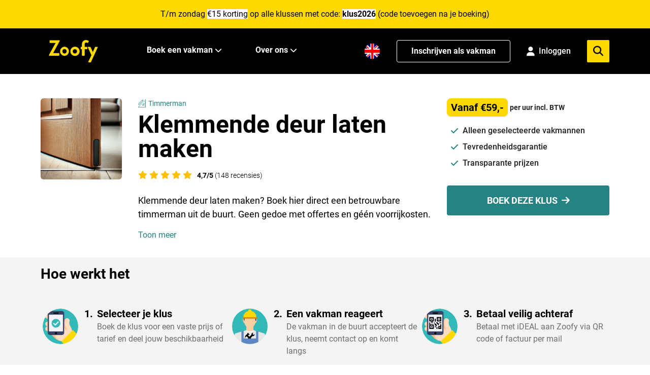

--- FILE ---
content_type: text/html; charset=utf-8
request_url: https://zoofy.nl/timmerman/klemmende-deur-verhelpen/
body_size: 25460
content:

<!doctype html>
<html lang="nl" class="klus">
<head>
    <title>Klemmende deur laten maken? Boek een timmerman via Zoofy</title>
<meta property="og:title" content="Klemmende deur laten maken? Boek een timmerman via Zoofy" />
<meta property="og:type" content="website" />
<meta property="og:image" content="https://zoofy.nl/media/eynbhg1z/klemmende-deur.webp?width=1200&amp;amp;format=jpg&amp;amp;v=1db05d8d6233cf0" />
<meta property="og:url" content="https://zoofy.nl/timmerman/klemmende-deur-verhelpen/" />
<meta property="og:description" content="Klemmende deur laten maken? Laat je klus oppakken door een kundige timmerman. Boek 24/7 een vakman voor een vast tarief via Zoofy." />
<meta charset="utf-8">
<meta name="description" content="Klemmende deur laten maken? Laat je klus oppakken door een kundige timmerman. Boek 24/7 een vakman voor een vast tarief via Zoofy." />
<meta name="viewport" content="width=device-width, initial-scale=1" />
<meta http-equiv="content-language" content="nl-nl">
<link rel="apple-touch-icon" sizes="180x180" href="/apple-touch-icon.png">
<link rel="icon" type="image/png" sizes="32x32" href="/favicon-32x32.png">
<link rel="icon" type="image/png" sizes="16x16" href="/favicon-16x16.png">
<link rel="manifest" href="/site.webmanifest">
<link rel="mask-icon" href="/safari-pinned-tab.svg" color="#5bbad5">
<meta name="msapplication-TileColor" content="#da532c">
<meta name="theme-color" content="#ffffff">
    <link rel="canonical" href="https://zoofy.nl/timmerman/klemmende-deur-verhelpen/" />
        <link rel="alternate" hreflang="nl" href="https://zoofy.nl/timmerman/klemmende-deur-verhelpen/">
        <link rel="alternate" hreflang="en" href="https://zoofy.nl/en/carpenter/fix-jammed-door/">
        <link rel="alternate" href="https://zoofy.nl/timmerman/klemmende-deur-verhelpen/" hreflang="x-default" />
<meta name="ahrefs-site-verification" content="507d4e0414d674442316f4336b67f07ed7e52bd7989fa7d3d40ab107d90bd0be">
<meta name="p:domain_verify" content="f4a5674c30f570180e9016a7a4145356"/>

<meta name="google-site-verification" content="k2RXBS1KG2rnPp85qBl-pligSVVXy4_KL8xfP2xdvuY" />

<!-- Google Tag Manager -->
<script>!function(){"use strict";function l(e){for(var t=e,r=0,n=document.cookie.split(";");r<n.length;r++){var o=n[r].split("=");if(o[0].trim()===t)return o[1]}}function s(e){return localStorage.getItem(e)}function u(e){return window[e]}function A(e,t){e=document.querySelector(e);return t?null==e?void 0:e.getAttribute(t):null==e?void 0:e.textContent}var e=window,t=document,r="script",n="dataLayer",o="https://analytics.zoofy.nl",a="https://load.analytics.zoofy.nl",i="9rossqpww",c="l=HhNNNic%2BQiU%2FJTNFITdJBEpFXkBVFwFPDRgfFwpdAR4%3D",g="cookie",v="zoofy_stape",E="",d=!1;try{var d=!!g&&(m=navigator.userAgent,!!(m=new RegExp("Version/([0-9._]+)(.*Mobile)?.*Safari.*").exec(m)))&&16.4<=parseFloat(m[1]),f="stapeUserId"===g,I=d&&!f?function(e,t,r){void 0===t&&(t="");var n={cookie:l,localStorage:s,jsVariable:u,cssSelector:A},t=Array.isArray(t)?t:[t];if(e&&n[e])for(var o=n[e],a=0,i=t;a<i.length;a++){var c=i[a],c=r?o(c,r):o(c);if(c)return c}else console.warn("invalid uid source",e)}(g,v,E):void 0;d=d&&(!!I||f)}catch(e){console.error(e)}var m=e,g=(m[n]=m[n]||[],m[n].push({"gtm.start":(new Date).getTime(),event:"gtm.js"}),t.getElementsByTagName(r)[0]),v=I?"&bi="+encodeURIComponent(I):"",E=t.createElement(r),f=(d&&(i=8<i.length?i.replace(/([a-z]{8}$)/,"kp$1"):"kp"+i),!d&&a?a:o);E.async=!0,E.src=f+"/"+i+".js?"+c+v,null!=(e=g.parentNode)&&e.insertBefore(E,g)}();</script>
<!-- End Google Tag Manager -->

<!-- TrustBox script -->
<script type="text/javascript" 
src="//widget.trustpilot.com/bootstrap/v5/tp.widget.bootstrap.min.js" async></script>
<!-- End Trustbox script -->



<script type="text/javascript">
    window.dataLayer = window.dataLayer || [];
    var locale = "nl";
    var zapi = "https://api.zoofy.nl/";
    var zgateway = "https://gateway.zoofy.nl/";
    var zmediaApi = "https://media.zoofy.nl/";
    var zmediaApiPublicKey = "base64:/RL&#x2B;yCkxIkwPLd1Go9qBSPT9qn/Ttsa/z2HTaspsg8Y=";
    var searchLink = "https://zoofy.nl/zoeken/";
    var searchResultsLink = "https://zoofy.nl/zoeken/resultaten/";
    var jobForm = 'https://zoofy.nl/klus-aanvragen/';
</script>

<style>
    html,
    body {
        touch-action: pan-y;
        margin-bottom: 0 !important;
    }
</style>

<!-- Cache 20260118050605 -->
    

<script>
    /*
    * Measure Product View
    */
    window.dataLayer = window.dataLayer || [];
    window.dataLayer.push({
        event: 'eec.detail',
        ecommerce: {
            items: [{
                        item_id: '812',
                        item_name: 'Klemmende deur laten maken',
                        item_category: 'Timmerman',
                        item_brand:'Zoofy',
                        quantity:'1',
                        price:'59'
            }]
            }
    });
</script>

    <script type="application/ld&#x2B;json">
{"@context":"https://schema.org","@graph":[{"@type":"Organization","@id":"https://zoofy.nl/#organization","name":"Zoofy","url":"https://zoofy.nl"},{"@type":"WebSite","@id":"https://zoofy.nl/#website","url":"https://zoofy.nl","name":"Zoofy","publisher":{"@id":"https://zoofy.nl/#organization"}},{"@type":"Product","@id":"https://zoofy.nl/timmerman/klemmende-deur-verhelpen/#product","url":"https://zoofy.nl/timmerman/klemmende-deur-verhelpen/","name":"Klemmende deur laten maken","description":"Klemmende deur laten maken? Laat je klus oppakken door een kundige timmerman. Boek 24/7 een vakman voor een vast tarief via Zoofy.","image":"https://zoofy.nl/media/eynbhg1z/klemmende-deur.webp","brand":{"@id":"https://zoofy.nl/#organization"},"offers":{"@type":"Offer","price":59.0,"priceCurrency":"EUR"},"aggregateRating":{"@type":"AggregateRating","ratingValue":4.7,"reviewCount":148,"bestRating":"5","worstRating":"1"}},{"@type":"BreadcrumbList","@id":"https://zoofy.nl/timmerman/klemmende-deur-verhelpen/#breadcrumb","itemListElement":[{"@type":"ListItem","position":1,"name":"Timmerman","item":"https://zoofy.nl/timmerman/"},{"@type":"ListItem","position":2,"name":"Klemmende deur laten maken","item":"https://zoofy.nl/timmerman/klemmende-deur-verhelpen/"}]},{"@type":"ItemPage","@id":"https://zoofy.nl/timmerman/klemmende-deur-verhelpen/#webpage","url":"https://zoofy.nl/timmerman/klemmende-deur-verhelpen/","name":"Klemmende deur laten maken","description":"Klemmende deur laten maken? Laat je klus oppakken door een kundige timmerman. Boek 24/7 een vakman voor een vast tarief via Zoofy.","inLanguage":"nl-NL","image":["https://zoofy.nl/media/eynbhg1z/klemmende-deur.webp"],"isPartOf":{"@id":"https://zoofy.nl/#website"},"breadcrumb":{"@id":"https://zoofy.nl/timmerman/klemmende-deur-verhelpen/#breadcrumb"},"mainEntity":{"@id":"https://zoofy.nl/timmerman/klemmende-deur-verhelpen/#product"},"publisher":{"@id":"https://zoofy.nl/#organization"},"author":{"@id":"https://zoofy.nl/#organization"}}]}
</script>

    <script src="https://cdnjs.cloudflare.com/ajax/libs/tiny-slider/2.9.2/min/tiny-slider.js"></script>
    <link rel="preload" href="https://cdnjs.cloudflare.com/ajax/libs/tiny-slider/2.9.2/tiny-slider.css" as="style" onload="this.onload=null;this.rel='stylesheet'">
    <script src="/bundles/loader-bundle.js"></script>
    <link href="/bundles/loader-bundle.css" rel="stylesheet" />
    <link rel="preload" href="https://cdnjs.cloudflare.com/ajax/libs/font-awesome/6.4.2/css/all.min.css" as="style" onload="this.onload=null;this.rel='stylesheet'">
    <noscript><link rel="stylesheet" href="https://cdnjs.cloudflare.com/ajax/libs/font-awesome/6.4.2/css/all.min.css"></noscript>

    <script type="text/javascript">
        localStorage.setItem('task', 812);

        var perMeter = 'per meter incl. BTW';
        var perSqMeter = 'per m2 incl. BTW';
        var fixedPrice = 'incl. BTW';
        var perHour = 'per uur incl. BTW';
        var proposal = 'per uur (offerte)';
    </script>
    <style>

        section.seo .content img {
            max-width: 100% !important;
            max-height: 100% !important;
            height: auto !important;
        }

        section.seo p {
            font-size: 15px;
            color: #555;
            line-height: 1.75rem;
            margin-bottom: 2rem;
        }

        section.seo h3 {
            font-size: 22px;
        }

        section.seo h2 {
            color: #212529;
            margin-bottom: 1rem;
        }

        .table-hover .table-active {
            background-color: rgba(0,0,0,.075);
            text-align: left;
        }

        tr {
            border-bottom: 1px solid #e5e5e5;
            margin-bottom: 10px;
            margin-top: 10px;
        }

        td, th {
            padding: 0.75rem;
        }

        .submit-job-button {
            width: 100%;
            display: flex;
            margin: 0.5rem 0 1rem 0;
            font-size: 1.5rem;
            background-color: #ffa500;
            border-color: #ffa500;
            color: #fff;
            border-radius: 0.25rem;
            padding: 1rem 2rem;
            justify-content: center; /* Horizontally center content */
            align-items: center; /* Vertically center content */
        }

        section a {
            color: #258383;
        }

        #content ul,
        #fullContent ul {
            list-style: disc !important;
            margin-left: 2rem !important;
            margin-bottom: 1rem !important;
        }

        #content ol,
        #fullContent ol {
            list-style: decimal !important;
            margin-left: 2rem !important;
            margin-bottom: 1rem !important;
        }

        #content li,
        #fullContent li {
            margin-left: 8px !important;
        }

        table tr:hover {
            background-color: rgba(0,0,0,.075);
        }

        table {
            width: 100%;
            margin-bottom: 1rem;
            background-color: transparent;
            border-spacing: 2px;
            border-collapse: collapse;
            border: 1px solid #ccc;
        }

        #content img {
            object-fit: contain;
        }

        #cta-button-fixed {
            display: none;
            position: fixed;
            bottom: 10px;
            left: 0;
            right: 0;
            margin-left: auto;
            margin-right: auto;
            z-index: 2;
        }

    </style>
</head>
<body>
    
<div class="spinner-square" id="loader">
    <div class="square-1 square"></div>
    <div class="square-2 square"></div>
    <div class="square-3 square"></div>
</div>
<div style="background-color: #FED900;" class="py-4 cursor-pointer" id="fraudBanner">
    <div class="container">
        <span id="BannerValue"><p style="text-align: center;">T/m zondag <span style="background-color: rgb(255, 255, 255);">€15 korting</span> op alle klussen met code: <strong><span style="background-color: rgb(255, 255, 255);">klus2026</span></strong> (code toevoegen na je boeking)</p></span>
    </div>
</div>

<script>
    var bannerStartTime = '08';
    var bannerEndTime = '24';

    function checkBanner() {
        document.getElementById('fraudBanner').style.display = 'none';
        var currentDate = new Date();
        var currentHours = currentDate.getHours().toString().padStart(2, '0');
        if (bannerStartTime && currentHours >= bannerStartTime && currentHours < bannerEndTime && !localStorage.getItem('isFraudBannerAcknowledged')) {
            document.getElementById("fraudBanner").style.display = "block";
        }
    }

    checkBanner();

    function hideBannersForJobRequest() {
        var currentPath = window.location.pathname.toLowerCase();
        if (currentPath.includes('klus-aanvragen') || currentPath.includes('request-job')) {
            var fraudBanner = document.getElementById('fraudBanner');
            if (fraudBanner) {
                fraudBanner.style.display = 'none';
            }
            var appBanner = document.getElementById('appInstallBanner');
            if (appBanner) {
                appBanner.style.display = 'none';
            }
        }
    }

    hideBannersForJobRequest();
</script>
    

<!-- App Install Banner -->
<div id="appInstallBanner" style="display: none; background-color: #000; padding: 12px 0;">
    <div class="container" style="display: flex; align-items: center; justify-content: space-between; gap: 12px;">
        <div style="display: flex; align-items: center; gap: 12px; flex: 1; min-width: 0;">
            <img src="/assets/zoofy/images/z-app-consumer-120px.webp" alt="Zoofy App" style="width: 60px; height: 60px;" onerror="this.style.display='none'">
            <div style="display: flex; flex-direction: column; align-items: start;flex-shrink: 0;">
                <span style="font-size: 12px; color: #FFF; font-weight: 500; white-space: nowrap; overflow: hidden; text-overflow: ellipsis;">Boek snel een vakman</span>
                <span style="font-size: 12px; color: #FFF; font-weight: 400; white-space: nowrap; overflow: hidden; text-overflow: ellipsis;">Open met de Zoofy app</span>
            </div>
        </div>
        <div style="display: flex; align-items: center; gap: 8px; flex-shrink: 0;">
            <button id="appBannerOpenBtn" style="background-color: #258383; color: white; border: none; padding: 8px 16px; border-radius: 999px; font-size: 14px; font-weight: 500; cursor: pointer; white-space: nowrap;">Open</button>
            <button id="appBannerCloseBtn" style="background: none; border: none; color: #6c757d; cursor: pointer; padding: 8px; font-size: 18px; line-height: 1;" aria-label="Close banner">&times;</button>
        </div>
    </div>
</div>

<script>
    (function() {
        function isMobileDevice() {
            return /iPhone|iPad|iPod|Android/i.test(navigator.userAgent);
        }

        function isBannerDismissed() {
            return sessionStorage.getItem('appBannerDismissed') === 'true';
        }

        function isPromotionBannerShowing() {
            var fraudBanner = document.getElementById('fraudBanner');
            return fraudBanner !== null && fraudBanner.style.display !== 'none';
        }

        function showAppBanner() {
            // Only show banner if: on mobile, not dismissed, and no promotion banner
            if (!isMobileDevice() || isBannerDismissed() || isPromotionBannerShowing()) {
                return;
            }

            document.getElementById('appInstallBanner').style.display = 'block';
        }

        // Open button click handler
        document.getElementById('appBannerOpenBtn').addEventListener('click', function() {
            var isIOS = /iPhone|iPad|iPod/i.test(navigator.userAgent);
            var isAndroid = /Android/i.test(navigator.userAgent);
            
            if (isIOS) {
                window.location.href = 'https://apps.apple.com/nl/app/zoofy-boek-snel-een-vakman/id1497279958';
            } else if (isAndroid) {
                window.location.href = 'https://play.google.com/store/apps/details?id=nl.zoofy.consumer&hl=nl';
            } else {
                // Fallback to onelink
                window.location.href = 'https://apps.apple.com/nl/app/zoofy-boek-snel-een-vakman/id1497279958';
            }
        });

        // Close button click handler
        document.getElementById('appBannerCloseBtn').addEventListener('click', function() {
            sessionStorage.setItem('appBannerDismissed', 'true');
            document.getElementById('appInstallBanner').style.display = 'none';
        });

        // Show banner when DOM is ready
        if (document.readyState === 'loading') {
            document.addEventListener('DOMContentLoaded', showAppBanner);
        } else {
            showAppBanner();
        }
    })();
</script>

    <!-- Google Tag Manager (noscript) -->
<noscript><iframe src="https://load.analytics.zoofy.nl/ns.html?id=GTM-WHRC4RD" height="0" width="0" style="display:none;visibility:hidden"></iframe></noscript>
<!-- End Google Tag Manager (noscript) -->
    
<!--
    <nav class="navbar navbar-light discount-banner">
        <span style="font-weight:700; padding-right:5px;">Kortingscode toegepast</span><span> Je hoeft geen service kosten te betalen</span>
    </nav>
-->

<!-- Cache DiscountBanner 20260118141240 -->
    
<header class="z-2 sticky top-0 bg-black">
    <nav class="z-2 relative h-[80px] lg:h-[90px]">
        <div class="z-2 container m-auto flex h-full items-center justify-between">
            <div class="flex h-full w-full items-center justify-between lg:px-0 lg:w-auto">
                <!-- Mobile Menu Button -->
                <button id="mobile-icon" class="lg:hidden" aria-label="menu">
                    <img id="menu-icon" src="/assets/zoofy/images/hamburger-menu-icon.svg" alt="Zoofy-menu" onclick="changeIcon()"
                        width="38" height="22" class="fa-solid fa-bars text-xl text-white" />
                </button>
                <a href="/" class="h-[40px] w-[88px] lg:w-[97px] lg:h-[44px] ml-4">
                    <img src="/assets/zoofy/images/zoofy-yellow.svg" alt="Zoofy"
                        class="h-[40px] w-[88px] lg:w-[97px] lg:h-[44px]" />
                </a>
                <div class="flex h-full space-x-4 items-center">
                            <a href="https://zoofy.nl/en/carpenter/fix-jammed-door/" class="w-8 h-8 mt-2 lg:hidden">
                                <img src="/assets/zoofy/images/en-US.png" 
                                             alt="English" 
                                             class="h-6 w-6" height="24" width="24" />
                            </a>
                <!-- Mobile Profile/Login Icon -->
                <div id="mobile-profile-section" class="lg:hidden">
                    <!-- Not Logged In State -->
                    <div id="mobile-login-state" class="hidden">
                        <a href="/inloggen/" aria-label="Login">
                            <i class="fa-solid fa-user text-xl text-white"></i>
                        </a>
                    </div>
                    
                    <!-- Logged In State -->
                    <div id="mobile-profile-state" class="hidden">
                        <a href="/my-zoofy/" aria-label="My Profile">
                            <i class="fa-solid fa-user text-xl text-white"></i>
                        </a>
                    </div>
                </div>
                <button id="mobile-menu-search" class="lg:hidden" aria-label="menu">
                    <img id="mobile-menu-search-icon" src="/assets/zoofy/images/search-menu-icon.svg" alt="Zoofy-zoeken"
                        class="fa-solid fa-magnifying-glass text-xl text-white" width="20" height="20" />
                </button>
                </div>
            </div>
            <!-- Desktop menu -->
            <div class="hidden h-full w-full items-center space-x-8 lg:flex">
                <ul class="hidden h-full items-center space-x-6 lg:flex lg:ml-24">
                    <li
                        class="border-b-4 group flex h-full items-center border-transparent hover:border-b-4 hover:border-zyellow">
                        <a href="#" class="group-hover:text-zyellow mr-1 whitespace-nowrap font-bold text-white">
                            Boek een vakman
                        </a>
                        <i class="fa-solid fa-chevron-down fa-sm group-hover:text-zyellow w-6 text-white"></i>
                        <!-- Submenu starts -->
                        <ul style="background-color: #F6F6F6;"
                            class="scale-0 group-hover:scale-100 z-999 absolute left-0 top-[90px] w-screen origin-top transform py-7 shadow transition duration-150 ease-in-out">
                            <div class="container flex flex-col">
                                <div class="flex">
                                    <div class="w-1/4">
                                        <span class="text-sm"
                                              style="color:#6E6E6E">
                                            Meest gezocht</span>
                                        <div class="grid-cols-1 mt-6 grid gap-2">
                                               <a href="https://zoofy.nl/loodgieter/"
   class="flex items-center font-bold text-[18px] hover:text-zgreen">
    <i class="zi z-loodgieter flex-shrink-0 h-5 w-5 font-bold text-black"></i>
    <span class="pl-2">Loodgieter</span>
</a>
                                               <a href="https://zoofy.nl/elektricien/"
   class="flex items-center font-bold text-[18px] hover:text-zgreen">
    <i class="zi z-elektricien flex-shrink-0 h-5 w-5 font-bold text-black"></i>
    <span class="pl-2">Elektricien</span>
</a>
                                               <a href="https://zoofy.nl/klusjesman/"
   class="flex items-center font-bold text-[18px] hover:text-zgreen">
    <i class="zi z-klusjesman flex-shrink-0 h-5 w-5 font-bold text-black"></i>
    <span class="pl-2">Klusjesman</span>
</a>
                                               <a href="https://zoofy.nl/cv-monteur/"
   class="flex items-center font-bold text-[18px] hover:text-zgreen">
    <i class="zi z-cvmonteur flex-shrink-0 h-5 w-5 font-bold text-black"></i>
    <span class="pl-2">Cv monteur</span>
</a>
                                               <a href="https://zoofy.nl/timmerman/"
   class="flex items-center font-bold text-[18px] hover:text-zgreen">
    <i class="zi z-timmerman flex-shrink-0 h-5 w-5 font-bold text-black"></i>
    <span class="pl-2">Timmerman</span>
</a>
                                               <a href="https://zoofy.nl/schilder/"
   class="flex items-center font-bold text-[18px] hover:text-zgreen">
    <i class="zi z-schilder flex-shrink-0 h-5 w-5 font-bold text-black"></i>
    <span class="pl-2">Schilder</span>
</a>
                                               <a href="https://zoofy.nl/behanger/"
   class="flex items-center font-bold text-[18px] hover:text-zgreen">
    <i class="zi z-behanger flex-shrink-0 h-5 w-5 font-bold text-black"></i>
    <span class="pl-2">Behanger</span>
</a>
                                               <a href="https://zoofy.nl/vloerspecialist/"
   class="flex items-center font-bold text-[18px] hover:text-zgreen">
    <i class="zi z-vloerspecialist flex-shrink-0 h-5 w-5 font-bold text-black"></i>
    <span class="pl-2">Vloerspecialist</span>
</a>
                                               <a href="https://zoofy.nl/offerteservice/"
   class="flex items-center font-bold text-[18px] hover:text-zgreen">
    <i class="zi z-task-list flex-shrink-0 h-5 w-5 font-bold text-black"></i>
    <span class="pl-2">Offerteservice</span>
</a>

                                        </div>
                                    </div>
                                    <div class="w-3/4 pl-16">
                                        <span class="text-sm"
                                              style="color:#6E6E6E">
                                            Overige vakgebieden</span>
                                        <div class="grid-cols-3 mt-6 grid gap-2">
                                               <a href="https://zoofy.nl/witgoed-reparatie/" class="flex items-center text-black hover:text-zgreen">
    <i class="zi z-witgoedmonteur flex-shrink-0 h-5 w-5 text-black"></i>
    <span class="pl-2">Witgoed reparatie</span>
</a>
                                               <a href="https://zoofy.nl/dakdekker/" class="flex items-center text-black hover:text-zgreen">
    <i class="zi z-dakdekker flex-shrink-0 h-5 w-5 text-black"></i>
    <span class="pl-2">Dakdekker</span>
</a>
                                               <a href="https://zoofy.nl/smart-home/" class="flex items-center text-black hover:text-zgreen">
    <i class="zi z-smarthome flex-shrink-0 h-5 w-5 text-black"></i>
    <span class="pl-2">Smart Home</span>
</a>
                                               <a href="https://zoofy.nl/stukadoor/" class="flex items-center text-black hover:text-zgreen">
    <i class="zi z-stukadoor flex-shrink-0 h-5 w-5 text-black"></i>
    <span class="pl-2">Stukadoor</span>
</a>
                                               <a href="https://zoofy.nl/hovenier/" class="flex items-center text-black hover:text-zgreen">
    <i class="zi z-hovenier flex-shrink-0 h-5 w-5 text-black"></i>
    <span class="pl-2">Hovenier</span>
</a>
                                               <a href="https://zoofy.nl/koeltechniek/" class="flex items-center text-black hover:text-zgreen">
    <i class="zi z-koeltechniek flex-shrink-0 h-5 w-5 text-black"></i>
    <span class="pl-2">Koeltechniek</span>
</a>
                                               <a href="https://zoofy.nl/slotenmaker/" class="flex items-center text-black hover:text-zgreen">
    <i class="zi z-slotenmaker flex-shrink-0 h-5 w-5 text-black"></i>
    <span class="pl-2">Slotenmaker</span>
</a>
                                               <a href="https://zoofy.nl/stratenmaker/" class="flex items-center text-black hover:text-zgreen">
    <i class="zi z-hovenier flex-shrink-0 h-5 w-5 text-black"></i>
    <span class="pl-2">Stratenmaker</span>
</a>
                                               <a href="https://zoofy.nl/ongediertebestrijder/" class="flex items-center text-black hover:text-zgreen">
    <i class="zi z-ongedierte flex-shrink-0 h-5 w-5 text-black"></i>
    <span class="pl-2">Ongediertebestrijder</span>
</a>
                                               <a href="https://zoofy.nl/ict-specialist/" class="flex items-center text-black hover:text-zgreen">
    <i class="zi z-computer flex-shrink-0 h-5 w-5 text-black"></i>
    <span class="pl-2">ICT Specialist</span>
</a>
                                               <a href="https://zoofy.nl/comfort-installateur/" class="flex items-center text-black hover:text-zgreen">
    <i class="zi z-comfor-installateur flex-shrink-0 h-5 w-5 text-black"></i>
    <span class="pl-2">Comfort Installateur</span>
</a>
                                               <a href="https://zoofy.nl/kachel-installateur/" class="flex items-center text-black hover:text-zgreen">
    <i class="zi z-schoorsteenveger flex-shrink-0 h-5 w-5 text-black"></i>
    <span class="pl-2">Kachel installateur</span>
</a>
                                               <a href="https://zoofy.nl/telefoonreparatie/" class="flex items-center text-black hover:text-zgreen">
    <i class="zi z-telefoon flex-shrink-0 h-5 w-5 text-black"></i>
    <span class="pl-2">Telefoonreparatie</span>
</a>
                                               <a href="https://zoofy.nl/isolatiebedrijf/" class="flex items-center text-black hover:text-zgreen">
    <i class="zi z-insulatiebedrijf flex-shrink-0 h-5 w-5 text-black"></i>
    <span class="pl-2">Isolatiebedrijf</span>
</a>
                                               <a href="https://zoofy.nl/klushulp/" class="flex items-center text-black hover:text-zgreen">
    <i class="zi z-klushulp flex-shrink-0 h-5 w-5 text-black"></i>
    <span class="pl-2">Klushulp</span>
</a>
                                               <a href="https://zoofy.nl/glaszetter/" class="flex items-center text-black hover:text-zgreen">
    <i class="zi z-glaszetter flex-shrink-0 h-5 w-5 text-black"></i>
    <span class="pl-2">Glaszetter</span>
</a>
                                               <a href="https://zoofy.nl/glazenwasser/" class="flex items-center text-black hover:text-zgreen">
    <i class="zi z-glazenwasser flex-shrink-0 h-5 w-5 text-black"></i>
    <span class="pl-2">Glazenwasser</span>
</a>
                                               <a href="https://zoofy.nl/keukenspecialist/" class="flex items-center text-black hover:text-zgreen">
    <i class="zi z-keukenspecialist flex-shrink-0 h-5 w-5 text-black"></i>
    <span class="pl-2">Keukenspecialist</span>
</a>
                                               <a href="https://zoofy.nl/verduurzamen-woning/" class="flex items-center text-black hover:text-zgreen">
    <i class="zi z-verduurzamen-woning flex-shrink-0 h-5 w-5 text-black"></i>
    <span class="pl-2">Verduurzamen woning</span>
</a>
                                               <a href="https://zoofy.nl/verhuisbedrijf/" class="flex items-center text-black hover:text-zgreen">
    <i class="zi z-movers flex-shrink-0 h-5 w-5 text-black"></i>
    <span class="pl-2">Verhuisbedrijf</span>
</a>
                                               <a href="https://zoofy.nl/schoonmaker/" class="flex items-center text-black hover:text-zgreen">
    <i class="zi z-schoonmaker flex-shrink-0 h-5 w-5 text-black"></i>
    <span class="pl-2">Schoonmaker</span>
</a>
                                               <a href="https://zoofy.nl/tegelzetter/" class="flex items-center text-black hover:text-zgreen">
    <i class="zi z-tegelzetter flex-shrink-0 h-5 w-5 text-black"></i>
    <span class="pl-2">Tegelzetter</span>
</a>
                                               <a href="https://zoofy.nl/gevelspecialist/" class="flex items-center text-black hover:text-zgreen">
    <i class="zi z-gevelspecialist flex-shrink-0 h-5 w-5 text-black"></i>
    <span class="pl-2">Gevelspecialist</span>
</a>
                                               <a href="https://zoofy.nl/zonweringspecialist/" class="flex items-center text-black hover:text-zgreen">
    <i class="zi z-zonwering-specialist flex-shrink-0 h-5 w-5 text-black"></i>
    <span class="pl-2">Zonweringspecialist</span>
</a>
                                               <a href="https://zoofy.nl/architect/" class="flex items-center text-black hover:text-zgreen">
    <i class="zi z-architect flex-shrink-0 h-5 w-5 text-black"></i>
    <span class="pl-2">Architect</span>
</a>
                                        </div>
                                    </div>
                                </div>
                                <div class="mb-2 ml-auto mt-6 flex items-center">
                                    <a href="/categorieen/"
                                        class="mr-1 font-bold text-black hover:text-zgreen hover:underline">Bekijk alle vakgebieden</a>
                                    <img src="/assets/zoofy/images/menu-right-icon.svg" alt="arrow-right" width="19"
                                        height="16" />
                                </div>
                            </div>
                        </ul>

                    </li>
                </ul>
                <div class="flex h-full w-full items-center space-x-8">
                    <ul class="hidden h-full items-center space-x-6 lg:flex lg:ml-6">
                        <li
                            class="border-b-4 group relative flex h-full items-center border-transparent hover:border-b-4 hover:border-zyellow">
                            <a href="#" class="group-hover:text-zyellow mr-1 font-bold text-white">
                                Over ons
                            </a>
                            <i class="fa-solid fa-chevron-down fa-sm group-hover:text-zyellow w-6 text-white"></i>
                            <!-- Submenu starts -->
                            <ul style="background-color: #F6F6F6;"
                                class="scale-0 group-hover:scale-100 z-999 absolute left-0 top-[90px] -ml-16 w-72 origin-top transform px-8 py-6 shadow transition duration-150 ease-in-out">
                                <div class="flex flex-col space-y-2">

                                    <a href="/over-ons/"
                                        class="font-bold text-[18px] hover:text-zgreen">Hoe werkt het</a>
                                    <a href="/vakman/"
                                       class="font-bold text-[18px] hover:text-zgreen">Inschrijven als vakman</a>
                                    <a href="/vakman/"
                                       class="font-bold text-[18px] hover:text-zgreen">Vakman voordelen</a>
                                    <a href="/partner-worden/"
                                       class="font-bold text-[18px] hover:text-zgreen">Partner worden?</a>
                                    <a href="/blog/zoofy-reviews-klachten-en-betrouwbaarheid/"
                                       class="font-bold text-[18px] hover:text-zgreen">Onze klantreviews</a>
                                    <a href="/over-ons/"
                                       class="font-bold text-[18px] hover:text-zgreen">Ons verhaal</a>
                                       <a href="/neem-contact-op/" class="font-bold text-[18px] hover:text-zgreen">Neem contact met ons op</a>

                                </div>
                            </ul>
                        </li>
                    </ul>
                </div>


            </div>
            <div class="relative hidden h-full items-center space-x-8 lg:flex">
                                    <a href="https://zoofy.nl/en/carpenter/fix-jammed-door/" class="w-8 h-8">
                                        <img src="/assets/zoofy/images/en-US.png" 
                                             alt="English" 
                                             class="h-8 w-8" height="24" width="24" />
                                    </a>
                

                <a class="hidden h-11 min-w-56 items-center justify-center rounded border border-white bg-black px-4 py-2 font-bold text-white transition-all hover:text-zyellow hover:border-zyellow hover:bg-opacity-90 lg:flex"
                    href="/vakman/" target="_blank" rel="nofollow">Inschrijven als vakman</a>

                <!-- Profile/Login Section -->
                <div id="profile-section" class="relative hidden h-full items-center lg:flex">
                    <!-- Not Logged In State -->
                    <div id="login-state" class="hidden">
                        <a href="/inloggen/" 
                           class="flex items-center space-x-2 text-white hover:text-zyellow transition-colors">
                            <i class="fa-solid fa-user text-lg"></i>
                            <span class="font-medium min-w-12">Inloggen</span>
                        </a>
                    </div>
                    
                    <!-- Logged In State -->
                    <div id="profile-state" class="hidden group relative">
                        <div class="flex items-center space-x-2 text-white hover:text-zyellow cursor-pointer transition-colors">
                            <i class="fa-solid fa-user text-2xl"></i>
                        </div>
                        
                        <!-- Profile Dropdown -->
                        <div class="scale-0 group-hover:scale-100 absolute right-0 top-[33px] w-40 origin-top-right transform bg-white shadow-lg border border-gray-200 rounded transition duration-150 ease-in-out z-50">
                            <div class="py-2">
                                <a href="/my-zoofy/" 
                                   class="block px-4 py-2 text-sm text-gray-700 hover:bg-gray-100 hover:text-zgreen font-medium">
                                    Mijn boekingen
                                </a>
                                <a href="/mijn-profiel/" 
                                   class="block px-4 py-2 text-sm text-gray-700 hover:bg-gray-100 hover:text-zgreen font-medium">
                                    Profiel
                                </a>
                                <button onclick="handleLogout()" 
                                        class="block w-full text-left px-4 py-2 text-sm text-gray-700 hover:bg-gray-100 hover:text-zgreen font-medium">
                                    Uitloggen
                                </button>
                            </div>
                        </div>
                    </div>
                </div>

                <div class="absolute right-0 hidden flex-col lg:flex">
                    <div class="relative flex items-center justify-center rounded bg-white">
                        <input id="menu-search" placeholder="Zoek hier je klus" onkeydown="handleKeyMenuDown(event)"
                            class="w-0 border-none bg-transparent py-1 transition-all duration-500 ease-in-out focus:outline-none"
                            style="max-width: 64rem" />
                        <i id="inside-search-icon"
                            class="fa-solid fa-times hidden cursor-pointer px-4 py-2.5 text-xl text-zblack"></i>
                        <div id="answers-list-menu"
                            class="z-3 absolute top-10 hidden w-full rounded-b border-b border-l border-r bg-white">
                        </div>
                    </div>
                </div>
                <div class="flex h-11 w-11 items-center justify-center rounded-sm bg-zyellow">
                    <i id="search-call-desktop"
                        class="fa-solid fa-magnifying-glass cursor-pointer px-4 text-xl text-black"></i>
                </div>


            </div>
        </div>

        <!-- Mobile Modal -->
        <div id="mobileMenuModal"
            class="fixed inset-0 z-50 hidden bg-gray-900 bg-opacity-50 transition-opacity duration-300 ease-in-out">
            <div class="mx-auto h-screen max-w-md transform bg-white p-6 transition-transform duration-300 ease-in-out">
                <div class="flex w-full content-between justify-between border-b pb-4">
                    <button class="w-1/6 text-zgreen" onclick="closemobileMenuModal()">
                        <i class="fas fa-chevron-left"></i>
                    </button>
                    <!-- Search input and results -->
                    <input type="text" enterkeyhint="search" id="menu-search-mobile"
                        class="ml-4 w-4/6 text-zblack focus:outline-none" placeholder="Zoek hier je klus"
                        autocomplete="off" onkeydown="handleKeyMenuDown(event)" />
                    <!-- Close button -->
                    <button class="w-1/6 text-zgreen" onclick="clearjobMenuSearchMobile()">
                        <i class="far fa-times-circle"></i>
                    </button>
                </div>
                <div id="answers-list-menu-mobile"></div>
            </div>
        </div>
    </nav>
    <!-- Mobile menu -->
    <div class="z-1 relative top-0 flex w-full justify-center lg:hidden">
        <div id="mobile-menu" class="mobile-menu absolute h-screen w-full">
            <div class="leading-9 flex h-full w-full flex-col bg-white text-white">
                <div style="background-color: rgba(221, 221, 221, 0.2)" class="p-2">
                    <div class="container rounded-xl bg-white" style="border: 1px solid #bfbfbf"
                        onclick="openMobileMenuModal()">
                        <div class="flex items-center justify-between p-2 text-zblack">
                            <span style="color: #6e6e6e">Zoek hier je klus</span>
                            <i class="fa-solid fa-magnifying-glass"></i>
                        </div>
                    </div>
                </div>
                <div id="menu" class="menu bg-white text-black shadow">
                    <ul class="text-xl font-medium">
                        <li class="submenu-toggle flex items-center justify-between border-b px-6 py-5"
                            data-target="submenu1">
                            <span>Boek een vakman</span>
                            <img src="/assets/zoofy/images/menu-right-icon.svg" alt="arrow-right" width="22"
                                height="18" />
                        </li>
                        <li class="submenu-toggle flex items-center justify-between border-b px-6 py-5"
                            data-target="submenu2">
                            <span>Over ons</span>
                            <img src="/assets/zoofy/images/menu-right-icon.svg" alt="arrow-right" width="22"
                                height="18" />
                        </li>
                        <li class="submenu-toggle flex items-center justify-between border-b px-6 py-5">
                                <a class="" href="/vakman/" target="_blank" rel="nofollow">Inschrijven als vakman</a>
                        </li>
                        <li class="submenu-toggle flex items-center justify-between border-b px-6 py-5"
                            data-target="submenu4">
                            <span>Klantenservice</span>
                            <img src="/assets/zoofy/images/menu-right-icon.svg" alt="arrow-right" width="22"
                                height="18" />
                        </li>
                        <li class="submenu-toggle flex items-center justify-between border-b px-6 py-5"
                            data-target="submenu5">
                            <span>Taal</span>
                            <img src="/assets/zoofy/images/menu-right-icon.svg" alt="arrow-right" width="22"
                                height="18" />
                        </li>
                        <!-- Mobile Login/Profile Menu Item -->
                        <li id="mobile-menu-profile" class="flex items-center justify-between border-b px-6 py-5">
                            <!-- Not Logged In State -->
                            <div id="mobile-menu-login-state" class="hidden w-full">
                                <a href="/inloggen/" class="flex items-center space-x-3">
                                    <i class="fa-solid fa-user text-lg"></i>
                                    <span>Inloggen</span>
                                </a>
                            </div>
                            
                            <!-- Logged In State -->
                            <div id="mobile-menu-profile-state" class="submenu-toggle hidden w-full" data-target="submenu6">
                                <div class="flex items-center justify-between cursor-pointer">
                                    <span class="text-xl font-medium">Mijn Zoofy</span>
                                    <img src="/assets/zoofy/images/menu-right-icon.svg" alt="arrow-right" width="22" height="18" />
                                </div>
                            </div>
                        </li>
                    </ul>
                </div>

                <div id="submenu1" class="submenu h-full overflow-y-auto bg-white shadow"">
                    <div class="relative flex items-center border-b border-t p-6"
                    style="background-color: rgba(221, 221, 221, 0.2)">
                    <img src="/assets/zoofy/images/menu-left-icon.svg" alt="arrow-right"
                        class="back-to-menu cursor-pointer" width="22" height="18" />

                    <a href="/categorieen/"
                        class="absolute inset-0 mx-12 flex items-center justify-center text-xl font-bold leading-none text-zgreen">Vakgebieden</a>
                </div>

                <ul>
                        <li class="border-b px-6 py-5">
                            <a href="https://zoofy.nl/loodgieter/" class="text-xl">
                            Loodgieter
                            </a>
                        </li>
                        <li class="border-b px-6 py-5">
                            <a href="https://zoofy.nl/elektricien/" class="text-xl">
                            Elektricien
                            </a>
                        </li>
                        <li class="border-b px-6 py-5">
                            <a href="https://zoofy.nl/klusjesman/" class="text-xl">
                            Klusjesman
                            </a>
                        </li>
                        <li class="border-b px-6 py-5">
                            <a href="https://zoofy.nl/cv-monteur/" class="text-xl">
                            Cv monteur
                            </a>
                        </li>
                        <li class="border-b px-6 py-5">
                            <a href="https://zoofy.nl/witgoed-reparatie/" class="text-xl">
                            Witgoed reparatie
                            </a>
                        </li>
                        <li class="border-b px-6 py-5">
                            <a href="https://zoofy.nl/dakdekker/" class="text-xl">
                            Dakdekker
                            </a>
                        </li>
                        <li class="border-b px-6 py-5">
                            <a href="https://zoofy.nl/smart-home/" class="text-xl">
                            Smart Home
                            </a>
                        </li>
                        <li class="border-b px-6 py-5">
                            <a href="https://zoofy.nl/timmerman/" class="text-xl">
                            Timmerman
                            </a>
                        </li>
                        <li class="border-b px-6 py-5">
                            <a href="https://zoofy.nl/schilder/" class="text-xl">
                            Schilder
                            </a>
                        </li>
                        <li class="border-b px-6 py-5">
                            <a href="https://zoofy.nl/behanger/" class="text-xl">
                            Behanger
                            </a>
                        </li>
                        <li class="border-b px-6 py-5">
                            <a href="https://zoofy.nl/stukadoor/" class="text-xl">
                            Stukadoor
                            </a>
                        </li>
                        <li class="border-b px-6 py-5">
                            <a href="https://zoofy.nl/hovenier/" class="text-xl">
                            Hovenier
                            </a>
                        </li>
                        <li class="border-b px-6 py-5">
                            <a href="https://zoofy.nl/koeltechniek/" class="text-xl">
                            Koeltechniek
                            </a>
                        </li>
                        <li class="border-b px-6 py-5">
                            <a href="https://zoofy.nl/slotenmaker/" class="text-xl">
                            Slotenmaker
                            </a>
                        </li>
                        <li class="border-b px-6 py-5">
                            <a href="https://zoofy.nl/stratenmaker/" class="text-xl">
                            Stratenmaker
                            </a>
                        </li>
                        <li class="border-b px-6 py-5">
                            <a href="https://zoofy.nl/ongediertebestrijder/" class="text-xl">
                            Ongediertebestrijder
                            </a>
                        </li>
                        <li class="border-b px-6 py-5">
                            <a href="https://zoofy.nl/ict-specialist/" class="text-xl">
                            ICT Specialist
                            </a>
                        </li>
                        <li class="border-b px-6 py-5">
                            <a href="https://zoofy.nl/comfort-installateur/" class="text-xl">
                            Comfort Installateur
                            </a>
                        </li>
                        <li class="border-b px-6 py-5">
                            <a href="https://zoofy.nl/kachel-installateur/" class="text-xl">
                            Kachel installateur
                            </a>
                        </li>
                        <li class="border-b px-6 py-5">
                            <a href="https://zoofy.nl/telefoonreparatie/" class="text-xl">
                            Telefoonreparatie
                            </a>
                        </li>
                        <li class="border-b px-6 py-5">
                            <a href="https://zoofy.nl/isolatiebedrijf/" class="text-xl">
                            Isolatiebedrijf
                            </a>
                        </li>
                        <li class="border-b px-6 py-5">
                            <a href="https://zoofy.nl/klushulp/" class="text-xl">
                            Klushulp
                            </a>
                        </li>
                        <li class="border-b px-6 py-5">
                            <a href="https://zoofy.nl/glaszetter/" class="text-xl">
                            Glaszetter
                            </a>
                        </li>
                        <li class="border-b px-6 py-5">
                            <a href="https://zoofy.nl/glazenwasser/" class="text-xl">
                            Glazenwasser
                            </a>
                        </li>
                        <li class="border-b px-6 py-5">
                            <a href="https://zoofy.nl/vloerspecialist/" class="text-xl">
                            Vloerspecialist
                            </a>
                        </li>
                        <li class="border-b px-6 py-5">
                            <a href="https://zoofy.nl/keukenspecialist/" class="text-xl">
                            Keukenspecialist
                            </a>
                        </li>
                        <li class="border-b px-6 py-5">
                            <a href="https://zoofy.nl/verduurzamen-woning/" class="text-xl">
                            Verduurzamen woning
                            </a>
                        </li>
                        <li class="border-b px-6 py-5">
                            <a href="https://zoofy.nl/verhuisbedrijf/" class="text-xl">
                            Verhuisbedrijf
                            </a>
                        </li>
                        <li class="border-b px-6 py-5">
                            <a href="https://zoofy.nl/schoonmaker/" class="text-xl">
                            Schoonmaker
                            </a>
                        </li>
                        <li class="border-b px-6 py-5">
                            <a href="https://zoofy.nl/tegelzetter/" class="text-xl">
                            Tegelzetter
                            </a>
                        </li>
                        <li class="border-b px-6 py-5">
                            <a href="https://zoofy.nl/gevelspecialist/" class="text-xl">
                            Gevelspecialist
                            </a>
                        </li>
                        <li class="border-b px-6 py-5">
                            <a href="https://zoofy.nl/zonweringspecialist/" class="text-xl">
                            Zonweringspecialist
                            </a>
                        </li>
                        <li class="border-b px-6 py-5">
                            <a href="https://zoofy.nl/architect/" class="text-xl">
                            Architect
                            </a>
                        </li>
                        <li class="border-b px-6 py-5">
                            <a href="https://zoofy.nl/offerteservice/" class="text-xl">
                            Offerteservice
                            </a>
                        </li>
                </ul>
                <div class="min-h-20"></div>
            </div>

            <div id="submenu2" class="submenu h-full overflow-y-auto bg-white shadow"">
                <div class="relative flex items-center border-b border-t p-6"
                    style="background-color: rgba(221, 221, 221, 0.2)">
                    <img src="/assets/zoofy/images/menu-left-icon.svg" alt="arrow-right"
                        class="back-to-menu cursor-pointer" width="22" height="18" />

                    <a href="/over-ons/"
                        class="absolute inset-0 mx-12 flex items-center justify-center text-xl font-bold leading-none text-zgreen">Over ons</a>
                </div>
                <ul>
                    <li class="border-b px-6 py-5 text-xl">
                        <a href="/over-ons/">Ons verhaal</a>
                    </li>
                    <li class="border-b px-6 py-5 text-xl">
                        <a href="/over-ons/">Hoe werkt het</a>
                    </li>
                    <li class="border-b px-6 py-5 text-xl">
                        <a href="/vakman/">Inschrijven als vakman</a>
                    </li>
                    <li class="border-b px-6 py-5 text-xl">
                        <a href="/vakman/">Vakman voordelen</a>
                    </li>
                    <li class="border-b px-6 py-5 text-xl">
                        <a href="/partner-worden/">Partner worden?</a>
                    </li>
                    <li class="border-b px-6 py-5 text-xl">
                        <a href="/blog/zoofy-reviews-klachten-en-betrouwbaarheid/">Onze klantreviews</a>
                    </li>
                </ul>
           <div class="min-h-20"></div> </div>

            <div id="submenu4" class="submenu h-full overflow-y-auto bg-white shadow"">
                <div class="relative flex items-center border-b border-t p-6"
                    style="background-color: rgba(221, 221, 221, 0.2)">
                    <img src="/assets/zoofy/images/menu-left-icon.svg" alt="arrow-right"
                        class="back-to-menu cursor-pointer" width="22" height="18" />

                    <a href="#"
                        class="absolute inset-0 mx-12 flex items-center justify-center text-xl font-bold leading-none text-zgreen">Klantenservice</a>
                </div>
                <ul>
                    <li class="border-b px-6 py-5 text-xl">
                        <a href="/veelgestelde-vragen/">Veelgestelde vragen consument</a>
                    </li>
                    <li class="border-b px-6 py-5 text-xl">
                        <a href="/vakman/veelgestelde-vragen-vakman/">Veelgestelde vragen vakman</a>
                    </li>
                    <li>
                        <div class="border-b px-6 py-5 text-xl">
                            <a href="/neem-contact-op/">Neem contact met ons op</a>
                        </div>
                    </li>
                </ul>
           <div class="min-h-20"></div> </div>

            <div id="submenu5" class="submenu h-full overflow-y-auto bg-white shadow"">
                <div class="relative flex items-center border-b border-t p-6"
                    style="background-color: rgba(221, 221, 221, 0.2)">
                    <img src="/assets/zoofy/images/menu-left-icon.svg" alt="arrow-right"
                        class="back-to-menu cursor-pointer" width="22" height="18" />

                    <span
                        class="absolute inset-0 mx-12 flex items-center justify-center text-xl font-bold leading-none text-zgreen">Taal</span>
                </div>
                <ul>
                        <li class="border-b px-6 py-5">
                            <a href="https://zoofy.nl/timmerman/klemmende-deur-verhelpen/" class="text-medium text-xl">
                            Nederlands
                            </a>
                        </li>
                        <li class="border-b px-6 py-5">
                            <a href="https://zoofy.nl/en/carpenter/fix-jammed-door/" class="text-medium text-xl">
                            English
                            </a>
                        </li>
                </ul>
           <div class="min-h-20"></div> </div>

            <div id="submenu6" class="submenu h-full overflow-y-auto bg-white shadow">
                <div class="relative flex items-center border-b border-t p-6"
                    style="background-color: rgba(221, 221, 221, 0.2)">
                    <img src="/assets/zoofy/images/menu-left-icon.svg" alt="arrow-right"
                        class="back-to-menu cursor-pointer" width="22" height="18" />

                    <span
                        class="absolute inset-0 mx-12 flex items-center justify-center text-xl font-bold leading-none text-zgreen">Mijn Zoofy</span>
                </div>
                <ul>
                    <li class="border-b px-6 py-5 text-xl">
                        <a href="/my-zoofy/">Mijn boekingen</a>
                    </li>
                    <li class="border-b px-6 py-5 text-xl">
                        <a href="/mijn-profiel/">Profiel</a>
                    </li>
                    <li class="border-b px-6 py-5 text-xl">
                        <button onclick="handleLogout()" class="w-full text-left hover:text-zgreen">Uitloggen</button>
                    </li>
                </ul>
           <div class="min-h-20"></div> </div>
        </div>
    </div>
    </div>
</header>



<div id="search-button-mobile" style="background-color: #f8f8f8"
    class="z-1 absolute sticky -top-[80px] block hidden w-full p-2 transition-all duration-500 ease-in-out lg:hidden">
    <div class="container rounded-xl bg-white" style="border: 1px solid #bfbfbf" onclick="openMobileMenuModal()">
        <div class="flex items-center justify-between px-2 py-3.5 text-zblack">
            <span style="color: #6e6e6e">Zoek hier je klus</span>
            <i class="fa-solid fa-magnifying-glass"></i>
        </div>
    </div>
</div>

<script>
    document.addEventListener('DOMContentLoaded', () => {
        const menu = document.getElementById('menu');
        const submenus = document.querySelectorAll('.submenu');
        const submenuToggles = document.querySelectorAll('.submenu-toggle');
        const backToMenuButtons = document.querySelectorAll('.back-to-menu');

        submenuToggles.forEach(toggle => {
            toggle.addEventListener('click', () => {
                const target = toggle.getAttribute('data-target');
                document.getElementById(target).classList.add('active');
                menu.classList.add('hidden');
            });
        });

        backToMenuButtons.forEach(button => {
            button.addEventListener('click', () => {
                submenus.forEach(submenu => submenu.classList.remove('active'));
                menu.classList.remove('hidden');
            });
        });
    });

    const mobile_icon = document.getElementById('mobile-icon');
    const mobile_menu = document.getElementById('mobile-menu');
    const search_icon = document.querySelector("#mobile-menu-search-icon");
    const searchb = document.getElementById('search-button-mobile');
    const menuIcon = document.getElementById('menu-icon');

    document.getElementById('mobile-menu-search').addEventListener('click', function () {
        if (search_icon.src.includes('search-menu-icon.svg')) {
            search_icon.src = '/assets/zoofy/images/search-menu-yellow-icon.svg';
        } else {
            search_icon.src = '/assets/zoofy/images/search-menu-icon.svg';
        }
        if (searchb.classList.contains('-top-[80px]')) {
            searchb.classList.remove('-top-[80px]');
            searchb.classList.add('top-[80px]');
            searchb.classList.remove('absolute');
            searchb.classList.remove('hidden');
        }
        else {
            searchb.classList.add('-top-[80px]');
            searchb.classList.remove('top-[80px]');
            searchb.classList.add('absolute');
            searchb.classList.add('hidden');
        }
    });

    function openCloseMenu() {
        mobile_menu.classList.toggle('block');
        mobile_menu.classList.toggle('active');
    }

    function changeIcon() {
        if (menuIcon.src.includes('hamburger-menu-icon.svg')) {
            menuIcon.src = '/assets/zoofy/images/close-menu-icon.svg';
            menuIcon.width = 18;
            menuIcon.height = 18;
            menuIcon.classList.add('mr-5');
        } else {
            menuIcon.src = '/assets/zoofy/images/hamburger-menu-icon.svg';
            menuIcon.width = 38;
            menuIcon.height = 22;
            menuIcon.classList.remove('mr-5');
        }
    }

    mobile_icon.addEventListener('click', openCloseMenu);

    var searchIcon = document.getElementById('search-call-desktop');
    var insideSearch = document.getElementById('inside-search-icon');
    searchIcon.addEventListener('click', function () {
        var searchInput = document.getElementById('menu-search');
        // Toggle classes that controls the width and padding
        if (searchInput.classList.contains('w-0')) {
            searchInput.classList.remove('w-0');
            searchInput.classList.add('w-[60rem]');
            searchInput.classList.add('px-6');
            searchIcon.classList.remove('fa-magnifying-glass');
            searchIcon.classList.add('fa-times');
            insideSearch.classList.remove('hidden');
            setTimeout(function () {
                searchInput.focus();
            }, 500);
        } else {
            searchInput.classList.remove('w-[60rem]');
            searchInput.classList.add('w-0');
            searchInput.classList.remove('px-6');
            searchIcon.classList.remove('fa-times');
            searchIcon.classList.add('fa-magnifying-glass');
            insideSearch.classList.add('hidden');
            answersMenuList.classList.add('hidden');
        }
    });

    insideSearch.addEventListener('click', function () {
        var searchInput = document.getElementById('menu-search');
        searchInput.classList.remove('w-[60rem]');
        searchInput.classList.add('w-0');
        searchInput.classList.add('h-[50px]');
        searchIcon.classList.remove('fa-times');
        searchIcon.classList.add('fa-magnifying-glass');
        searchInput.classList.remove('px-6');
        insideSearch.classList.add('hidden');
        setTimeout(function () {

        }, 500);
    });



    function fetchDataAndUpdateMenuList(inputId, resultListId) {
        var inputValue = document.getElementById(inputId).value;
        var encodedValue = encodeURIComponent(inputValue);
        var isoCode = "nl";
        var usedcategory = "";

        var apiUrl = '';
        if (isoCode === "nl") {
            apiUrl = window.location.origin + "/zoeken/" + "?q=" + encodedValue;
        } else {
            apiUrl = window.location.origin + "/en" + "/search/" + "?q=" + encodedValue;
        }

        const maxResults = 8;

        fetch(apiUrl)
            .then(response => response.json())
            .then(data => {
                // Clear existing list
                document.getElementById(resultListId).innerHTML = '';
                // Check if tasks array exists in the response
                if (data.tasks && data.tasks.length > 0) {
                    // Create a list of answers
                    var list = document.createElement('ul');

                    // Counter to keep track of the number of items processed
                    var counter = 0;

                    data.tasks.forEach(task => {
                        // Check the counter to limit the results
                        if (counter < maxResults) {
                            // Check for null values in url, singular, or category
                            if (task.url && task.singular && task.category) {
                                var listItem = document.createElement('li');
                                listItem.classList.add('one-search-result', 'cursor-pointer', 'p-2', 'px-4', 'transition-all', 'duration-300', 'ease-in-out');

                                // Create a link for each task
                                var link = document.createElement('a');

                                var searchLinkTargets = "true";

                                if (searchLinkTargets === "false") {
                                    link.setAttribute('href', '/klus-aanvragen/?task=' + task.task_id);
                                } else {
                                    link.setAttribute('href', task.url);
                                }
                                link.classList.add('leading-5');

                                // Display singular and category information on two lines
                                link.innerHTML = `
                                <span>
                                    ${boldMatchingMenuText(task.singular, inputValue)}<br>
                                </span>
                                <span class="text-xs" style="margin-left:8px">${task.category}</span>
                            `;

                                // Append link to the list item
                                listItem.appendChild(link);

                                // Append list item to the list
                                list.appendChild(listItem);

                                // Increment the counter
                                counter++;
                            }
                        }
                    });

                    // Append the list to the results list
                    document.getElementById(resultListId).appendChild(list);
                }
            })
            .catch(error => {
                console.error('Error fetching data:', error);
            });

    }
    // Add event listener for the first focus on menu-search
    var jobMenuSearch = document.getElementById("menu-search");
    var isFirstMenuFocus = true;

    jobMenuSearch.addEventListener("focus", function () {
        if (isFirstMenuFocus) {
            isFirstMenuFocus = false;
            fetchDataAndUpdateMenuList("menu-search", "answers-list-menu");
        }
    });

    document.getElementById('menu-search').addEventListener('input', function () {
        fetchDataAndUpdateMenuList('menu-search', 'answers-list-menu');
    });

    document.getElementById('menu-search-mobile').addEventListener('input', function () {
        fetchDataAndUpdateMenuList('menu-search-mobile', 'answers-list-menu-mobile');
    });

    function boldMatchingMenuText(text, search) {
        return text.replace(new RegExp(search, 'gi'), match => `<strong>${match}</strong>`);
    }

    // Function to open the mobile modal
    function openMobileMenuModal() {
        document.getElementById('mobileMenuModal').classList.remove('hidden');
        fetchDataAndUpdateMenuList("menu-search-mobile", "answers-list-menu-mobile");
        var mobileinput = document.getElementById("menu-search-mobile");
        mobileinput.focus();
    }

    // Function to close the mobile modal
    function closemobileMenuModal() {
        document.getElementById('mobileMenuModal').classList.add('hidden');
    }

    function searchForMenuTask() {

        var isoCode = "nl";

        // Get the searchTerm from the input field with id "menu-search"
        var searchTerm = '';
        if (window.innerWidth <= 1024) {
            searchTerm = document.getElementById("menu-search-mobile").value;
        } else {
            searchTerm = document.getElementById("menu-search").value;
        }

        // Check isoCode and redirect accordingly
        if (isoCode === "nl") {
            window.location.href = window.location.protocol + "//" + window.location.host + "/zoeken/resultaten/" + "?q=" + searchTerm;
        } else {
            window.location.href = window.location.protocol + "//" + window.location.host + "/en/search/results/" + "?q=" + searchTerm;
        }
    }




    var jobMenuSearch = document.getElementById("menu-search");
    var answersMenuList = document.getElementById("answers-list-menu");

    // Flag to track if the list should be hidden
    var shouldHideMenuList = true;

    // Event handler for mousedown on answers-list-menu
    answersMenuList.addEventListener("mousedown", function () {
        shouldHideMenuList = false;
    });

    // Event handler for focus on jobMenuSearch
    jobMenuSearch.addEventListener("focus", function () {
        if (shouldHideMenuList) {
            answersMenuList.classList.remove("hidden");
        }
    });

    // Event handler for blur on jobMenuSearch
    jobMenuSearch.addEventListener("blur", function () {
        if (shouldHideMenuList) {
            answersMenuList.classList.add("hidden");
        }
    });

    // Event handler for document mousedown
    document.addEventListener("mousedown", function (event) {
        // Check if the clicked element is inside the answers-list-menu
        if (!answersMenuList.contains(event.target) && event.target !== jobMenuSearch) {
            shouldHideMenuList = true;
            answersMenuList.classList.add("hidden");
        }
    });

    // Event handler for document focus
    document.addEventListener("focus", function (event) {
        // Check if the focused element is outside jobMenuSearch and answers-list-menu
        if (event.target !== jobMenuSearch && !answersMenuList.contains(event.target)) {
            shouldHideMenuList = true;
            answersMenuList.classList.add("hidden");
        }
    });

    // Event handler for mouseup on jobMenuSearch
    jobMenuSearch.addEventListener("mouseup", function () {
        // Check if the answers-list-menu is currently hidden
        if (answersMenuList.classList.contains("hidden")) {
            answersMenuList.classList.remove("hidden");
            jobMenuSearch.focus();
        }
    });
    function clearjobMenuSearchMobile() {
        document.getElementById('menu-search-mobile').value = '';
        fetchDataAndUpdateMenuList("menu-search-mobile", "answers-list-menu-mobile");
    }

    function handleKeyMenuDown(event) {
        if (event.key === 'Enter') {
            searchForMenuTask();
        }
    }

    // Login State Management
    function checkLoginState() {
        const accessToken = localStorage.getItem('zoofy_access_token');
        const isLoggedIn = accessToken && accessToken.trim() !== '';
        
        // Desktop navigation
        const profileSection = document.getElementById('profile-section');
        const loginState = document.getElementById('login-state');
        const profileState = document.getElementById('profile-state');
        
        // Mobile header navigation
        const mobileProfileSection = document.getElementById('mobile-profile-section');
        const mobileLoginState = document.getElementById('mobile-login-state');
        const mobileProfileState = document.getElementById('mobile-profile-state');
        
        // Mobile menu navigation
        const mobileMenuLoginState = document.getElementById('mobile-menu-login-state');
        const mobileMenuProfileState = document.getElementById('mobile-menu-profile-state');
        
        if (isLoggedIn) {
            // Show logged in state
            if (profileSection) profileSection.classList.remove('hidden');
            if (loginState) loginState.classList.add('hidden');
            if (profileState) profileState.classList.remove('hidden');
            
            if (mobileProfileSection) mobileProfileSection.classList.remove('hidden');
            if (mobileLoginState) mobileLoginState.classList.add('hidden');
            if (mobileProfileState) mobileProfileState.classList.remove('hidden');
            
            if (mobileMenuLoginState) mobileMenuLoginState.classList.add('hidden');
            if (mobileMenuProfileState) mobileMenuProfileState.classList.remove('hidden');
        } else {
            // Show not logged in state
            if (profileSection) profileSection.classList.remove('hidden');
            if (loginState) loginState.classList.remove('hidden');
            if (profileState) profileState.classList.add('hidden');
            
            if (mobileProfileSection) mobileProfileSection.classList.remove('hidden');
            if (mobileLoginState) mobileLoginState.classList.remove('hidden');
            if (mobileProfileState) mobileProfileState.classList.add('hidden');
            
            if (mobileMenuLoginState) mobileMenuLoginState.classList.remove('hidden');
            if (mobileMenuProfileState) mobileMenuProfileState.classList.add('hidden');
        }
    }

    function handleLogout() {
        // Clear all Zoofy-related localStorage items
        localStorage.removeItem('zoofy_access_token');
        localStorage.removeItem('zoofy_token_type');
        localStorage.removeItem('zoofy_refresh_token');
        localStorage.removeItem('zoofy_user');
        localStorage.removeItem('zoofy_generated_uuid');
        
        // Update navigation state
        checkLoginState();
        
        // Redirect to home page
        window.location.href = '/';
    }

    // Initialize login state on page load
    document.addEventListener('DOMContentLoaded', function() {
        checkLoginState();
    });

    // Listen for storage changes (in case user logs in/out in another tab)
    window.addEventListener('storage', function(e) {
        if (e.key === 'zoofy_access_token') {
            checkLoginState();
        }
    });
</script>
<style>
    .mobile-menu {
        right: -200%;
        transition: 0.5s;
        z-index: 3;
        display: none;
    }

    .mobile-menu.active {
        right: 0% !important;
    }

    .mobile-menu ul li ul {
        display: none;
    }

    .mobile-menu ul li:hover ul {
        display: block;
    }

    .rotate-180 {
        transform: rotate(180deg);
        transform-origin: bottom;
        transition: transform 0.3s ease;
        /* Adjust the duration and easing as needed */
    }

    #menu-search {
        outline: none !important;
    }

    .submenu {
        display: none;
        transform: translateX(100%);
        transition: transform 0.3s ease-in-out, opacity 0.3s ease-in-out;
        color: black;
    }

    .submenu.active {
        display: block;
        transform: translateX(0);
        opacity: 1;
    }

    .menu {
        transform: translateX(0);
        transition: transform 0.3s ease-in-out;
    }

    .menu.hidden {
        transform: translateX(-100%);
        transition: transform 0.3s ease-in-out;
    }

    #answers-list-menu-mobile {
        max-height: 80vh; /* Adjust the height as needed */
        overflow-y: auto;
    }
</style>
<!-- Cache 20260118141240 -->

    <section id="jumbo-task" class="container flex flex-col lg:flex-row lg:pt-12 lg:space-x-2 lg:items-start">
        <div class="relative">
            <img src="/media/eynbhg1z/klemmende-deur.webp?width=400&amp;format=webp&amp;v=1db05d8d6233cf0" alt="Klemmende deur laten maken" class="hidden h-40 w-40 min-w-40 rounded-md object-cover lg:block lg:shadow" loading="lazy">
        </div>
        <div class="flex flex-col lg:px-6">
            <div class="flex flex-col-reverse py-4 lg:flex-col lg:py-0">
                <div class="flex items-center space-x-1">
                    <i class="zi z-timmerman text-zgreen"></i>
                    <a href="/timmerman/" class="text-sm text-zgreen hover:underline">Timmerman</a>
                </div>
                <h1 class="py-1 text-3xl lg:py-2 lg:text-5xl">
                    Klemmende deur laten maken
                </h1>
            </div>
            <div class="relative">
                <img src="/media/eynbhg1z/klemmende-deur.webp?width=400&amp;format=webp&amp;v=1db05d8d6233cf0" alt="Klemmende deur laten maken" class="block h-60 w-full rounded-md object-cover lg:hidden lg:shadow" loading="lazy">
            </div>

            <div class="flex items-center justify-between py-2">
                <a href="#reviews" class="flex w-full items-center justify-between text-black">
                    <div class="lg:hidden"> 

        <div class="flex items-center lg:hidden">
            <div class="mr-1 flex rounded-lg bg-zyellow px-2 py-1 font-semibold">
                <span>Vanaf</span>
                &nbsp; <span id="from-price">&euro;59,-</span>
            </div>

            <span id="rateType" class="text-center text-sm text-zblack">per uur incl. BTW</span>
        </div>
    <!-- CCache 20260118141240 -->
</div>
                    <div>  
    <span class="score">
        <div class="score-wrap">
            <span class="stars-active" style="width:94%">
                <i class="fa fa-star" aria-hidden="true"></i>
                <i class="fa fa-star" aria-hidden="true"></i>
                <i class="fa fa-star" aria-hidden="true"></i>
                <i class="fa fa-star" aria-hidden="true"></i>
                <i class="fa fa-star" aria-hidden="true"></i>
            </span>
            <span class="stars-inactive">
                <i class="fa fa-star" aria-hidden="true"></i>
                <i class="fa fa-star" aria-hidden="true"></i>
                <i class="fa fa-star" aria-hidden="true"></i>
                <i class="fa fa-star" aria-hidden="true"></i>
                <i class="fa fa-star" aria-hidden="true"></i>
            </span>
        </div>
        <span class="text-sm font-bold">4,7/5 <span class="font-light">(148<span class="hidden lg:inline"> recensies</span>)</span></span>

    </span>
    <!-- Cache 20260118141240 -->
    <style>
   
    .score-wrap {
        position: relative;
        display: inline-block;
        width: 7em;
        vertical-align: top;
    }

    .stars-active,
    .stars-inactive {
        position: absolute;
        top: 0;
        left: 0;
        white-space: nowrap;
        overflow: hidden;
    }

    .stars-active {
        color: #ffc107
    }

    .stars-inactive {
        color: transparent;
    }

    .gradient-overlay {
        background: linear-gradient(rgba(0, 0, 0, 0.5), rgba(0, 0, 0, 0.5));
    }
    @media (max-width: 1024px) {
            .score-wrap {
        width: 1em !important;
    }
    }

</style>
</div>
                </a>
            </div>
            <a id="cta-button-mobile" class="inline-flex w-full justify-center rounded bg-zgreen py-4 text-white transition-all hover:bg-zblack lg:hidden" href="/klus-aanvragen/?task=812&amp;version=B"> <span class="text-[18px] text-center font-bold uppercase">Boek deze klus <i class="fa-solid fa-arrow-right ml-1"></i></span></a>
            <div class="py-4 lg:hidden"> 

        <div class="ml-2 flex flex-col space-y-2 lg:hidden">

            <div class="flex items-center">
                <i class="fas fa-check w-4 text-zgreen"></i>
                <span class="w-full px-2 text-sm font-bold text-zblack">Alleen geselecteerde vakmannen</span>
            </div>
            <div class="flex items-center">
                <i class="fas fa-check w-4 text-zgreen"></i>
                <span class="w-full px-2 text-sm font-bold text-zblack">Tevredenheidsgarantie</span>
            </div>
            <div class="flex items-center">
                <i class="fas fa-check w-4 text-zgreen"></i>
                <span class="w-full px-2 text-sm font-bold text-zblack">Transparante prijzen</span>
            </div>
        </div>
    <!-- CCache 20260118141240 -->
</div>
            <p class="py-4 lg:text-[18px]">Klemmende deur laten maken? Boek hier direct een betrouwbare timmerman uit de buurt. Geen gedoe met offertes en g&#xE9;&#xE9;n voorrijkosten.</p>

            <a href="#desc" class="mb-8 text-zgreen">Toon meer</a>
        </div>
        <div class="min-w-80 pb-8">
            <div> 

        <div id="TaskRate" class="hidden lg:block">
            <div class="flex items-center">
                <div class="mr-1 flex rounded-lg bg-zyellow px-2 py-1 text-xl font-semibold shadow">
                    <span>Vanaf</span>
                    &nbsp; <span id="from-price">&euro;59,-</span>
                </div>

                <span id="rateType" class="text-center text-sm font-bold text-zblack">per uur incl. BTW</span>
            </div>
            <div class="ml-2 flex flex-col space-y-2 py-4">
                
                <div class="flex items-center">
                    <i class="fas fa-check w-4 text-zgreen"></i>
                    <span class="w-full px-2 font-medium text-zblack">Alleen geselecteerde vakmannen</span>
                </div>
                <div class="flex items-center">
                    <i class="fas fa-check w-4 text-zgreen"></i>
                    <span class="w-full px-2 font-medium text-zblack">Tevredenheidsgarantie</span>
                </div>
                <div class="flex items-center">
                    <i class="fas fa-check w-4 text-zgreen"></i>
                    <span class="w-full px-2 font-medium text-zblack">Transparante prijzen</span>
                </div>
            </div>
        </div>
    <!-- CCache 20260118141240 -->
</div>
            <a id="cta-button-desktop" class="mt-4 hidden w-full justify-center rounded bg-zgreen py-4 text-white transition-all hover:bg-zblack lg:inline-flex" href="/klus-aanvragen/?task=812&amp;version=B"> <span class="text-[18px] text-center font-bold uppercase">Boek deze klus <i class="fa-solid fa-arrow-right ml-1"></i></span></a>
            <a id="cta-button-fixed" class="container mt-4 w-full justify-center rounded bg-zgreen py-4 text-white transition-all hover:bg-zblack lg:w-[44rem]" href="/klus-aanvragen/?task=812&amp;version=B"> <span class="text-[18px] text-center font-bold uppercase">Boek deze klus <i class="fa-solid fa-arrow-right ml-1"></i></span></a>
        </div>
    </section>

    <section id="task-reviews" style="background: #F5F4F4;">
        <section id="ExplanationSidebarSec" class="container">
<section class="explanation py-4">
    <h3 class="subtitle mb-4">
        Hoe werkt het</h2>
        <div class="flex w-full flex-col lg:flex-row">
                    <div class="my-4 flex flex-row lg:w-1/3 lg:my-8">
                            <div class="w-20 p-1"> <img class="min-w-[70px] relative m-auto" data-src="/media/gpuh4fgm/how1-new.svg"
                                 alt="Selecteer je klus " src="/media/gpuh4fgm/how1-new.svg" height="70" width="70" loading="lazy" />
                        </div>
                            <div class="flex">
                            <div class="px-2 font-semibold lg:text-xl">
                                    1.
                                    </div>
                                    <div class="flex flex-col">
                            <p class="font-semibold lg:text-xl">Selecteer je klus </p>
                                <p style="color: #6E6E6E">Boek de klus voor een vaste prijs of tarief en deel jouw beschikbaarheid</p>
                            </div>
                            </div>
                            
                    </div>
                    <div class="my-4 flex flex-row lg:w-1/3 lg:my-8">
                            <div class="w-20 p-1"> <img class="min-w-[70px] relative m-auto" data-src="/media/5qclbtnm/handyman.svg"
                                 alt="Een vakman reageert" src="/media/5qclbtnm/handyman.svg" height="70" width="70" loading="lazy" />
                        </div>
                            <div class="flex">
                            <div class="px-2 font-semibold lg:text-xl">
                                    2.
                                    </div>
                                    <div class="flex flex-col">
                            <p class="font-semibold lg:text-xl">Een vakman reageert</p>
                                <p style="color: #6E6E6E">De vakman in de buurt accepteert de klus, neemt contact op en komt langs&#xA;&#xA; &#xA;&#xA;</p>
                            </div>
                            </div>
                            
                    </div>
                    <div class="my-4 flex flex-row lg:w-1/3 lg:my-8">
                            <div class="w-20 p-1"> <img class="min-w-[70px] relative m-auto" data-src="/media/1uocb5cs/qr.svg"
                                 alt="Betaal veilig achteraf " src="/media/1uocb5cs/qr.svg" height="70" width="70" loading="lazy" />
                        </div>
                            <div class="flex">
                            <div class="px-2 font-semibold lg:text-xl">
                                    3.
                                    </div>
                                    <div class="flex flex-col">
                            <p class="font-semibold lg:text-xl">Betaal veilig achteraf </p>
                                <p style="color: #6E6E6E">Betaal met iDEAL aan Zoofy via QR code of factuur per mail&#xA;</p>
                            </div>
                            </div>
                            
                    </div>
        </div>

</section>

<!-- Cache 20260118141240 --></section>
        <div class="container flex flex-col">

            


<section class="top5professionals py-4">
    <h2 class="subtitle mb-4" id="pro_title">Bekijk de top [X] beste timmermannen </h2>

    <div id="pro-list" class="d-block">

            <div class="my-8 rounded-lg bg-white ">
                <div class="flex h-full justify-between lg:items-center">
                    <div class="relative flex w-1/2 items-center pb-2 pl-2 pt-4 lg:border-r lg:w-2/3">
                        <div class="z-1 absolute -right-8 -top-5 lg:relative lg:top-0 lg:right-0">
                            <img src="/assets/zoofy/images/professional-placeholder.svg" alt="Avatar"
                                class="mr-3 h-11 w-11 rounded-full lg:w-24 lg:h-24">
                            <span
                                class="ordinal-number absolute -left-1 top-0 h-3 w-3 rounded-full border border-white bg-yellow-400 pl-0.5 font-bold text-[8px] lg:left-0 lg:border-2 lg:text-sm lg:w-6 lg:h-6 lg:pl-1.5">1
                            </span>
                        </div>
                        <div>
                            <div class="flex lg:items-center">
                                <a href="/profiel/lukassen-kluswerken/"
                                    class="text-2xl font-bold text-black hover:underline">Lukassen Kluswerken</a>
                            </div>
                            <div class="my-1 flex items-center">
                                <i class="fa-solid fa-screwdriver-wrench pr-1 text-sm"></i>
                                <span class="text-sm font-bold">
                                    339
                                    <span class="font-normal"> <b>klussen </b>uitgevoerd</span>
                                </span>
                            </div>
                        </div>
                    </div>
                    <div class="flex h-full w-1/2 flex-col py-4 pr-2 lg:h-auto lg:p-4 lg:w-1/3">
                        <div class="mb-2 flex flex-col items-end lg:flex-row lg:items-center">
                            <div class="relative flex items-center">
                                <div class="absolute left-0 top-0 h-full overflow-hidden"
                                    style="width: 94.95%;">
                                    <div class="flex">
                                        <span class="text-2xl text-yellow-400">★★★★★</span>
                                    </div>
                                </div>
                                <span class="text-2xl text-gray-400">★★★★★</span>
                            </div>
                            <span class="ml-2 text-end text-sm lg:text-start">
                                <span class="font-bold">
                                    4,75/ 5
                            </span> (107  recensies)
                        </span>
                    </div>
                    <p class="hidden text-sm text-gray-600 lg:block">'De klus is geklaard. Henry is een zeer vakbekwame timmerman.'</p>
                </div>

                </div>
                <p class="block px-4 pb-4 text-sm text-gray-600 lg:hidden">'De klus is geklaard. Henry is een zeer vakbekwame timmerman.'</p>
            </div>
            <div class="my-8 rounded-lg bg-white ">
                <div class="flex h-full justify-between lg:items-center">
                    <div class="relative flex w-1/2 items-center pb-2 pl-2 pt-4 lg:border-r lg:w-2/3">
                        <div class="z-1 absolute -right-8 -top-5 lg:relative lg:top-0 lg:right-0">
                            <img src="/assets/zoofy/images/professional-placeholder.svg" alt="Avatar"
                                class="mr-3 h-11 w-11 rounded-full lg:w-24 lg:h-24">
                            <span
                                class="ordinal-number absolute -left-1 top-0 h-3 w-3 rounded-full border border-white bg-yellow-400 pl-0.5 font-bold text-[8px] lg:left-0 lg:border-2 lg:text-sm lg:w-6 lg:h-6 lg:pl-1.5">2
                            </span>
                        </div>
                        <div>
                            <div class="flex lg:items-center">
                                <a href="/profiel/mikeys-klussenbedrijf/"
                                    class="text-2xl font-bold text-black hover:underline">Mikey&#x27;s Klussenbedrijf</a>
                            </div>
                            <div class="my-1 flex items-center">
                                <i class="fa-solid fa-screwdriver-wrench pr-1 text-sm"></i>
                                <span class="text-sm font-bold">
                                    474
                                    <span class="font-normal"> <b>klussen </b>uitgevoerd</span>
                                </span>
                            </div>
                        </div>
                    </div>
                    <div class="flex h-full w-1/2 flex-col py-4 pr-2 lg:h-auto lg:p-4 lg:w-1/3">
                        <div class="mb-2 flex flex-col items-end lg:flex-row lg:items-center">
                            <div class="relative flex items-center">
                                <div class="absolute left-0 top-0 h-full overflow-hidden"
                                    style="width: 94.93%;">
                                    <div class="flex">
                                        <span class="text-2xl text-yellow-400">★★★★★</span>
                                    </div>
                                </div>
                                <span class="text-2xl text-gray-400">★★★★★</span>
                            </div>
                            <span class="ml-2 text-end text-sm lg:text-start">
                                <span class="font-bold">
                                    4,75/ 5
                            </span> (142  recensies)
                        </span>
                    </div>
                    <p class="hidden text-sm text-gray-600 lg:block">'Mike Huisman is een topper! Alleen de wc duoblok was een maandag ochtend monster. Het neerzetten was zo gebeurt maar toen we het water erop aan sloten lekte het vrijwel overal. Nou was het niet de duurste wc, maar toch zulks zou niet moeten kunnen. M...'</p>
                </div>

                </div>
                <p class="block px-4 pb-4 text-sm text-gray-600 lg:hidden">'Mike Huisman is een topper! Alleen de wc duoblok was een maandag ochtend monster. Het neerzetten was zo gebeurt maar toen we het water erop aan sloten lekte het vrijwel overal. Nou was het niet de duurste wc, maar toch zulks zou niet moeten kunnen. M...'</p>
            </div>
            <div class="my-8 rounded-lg bg-white ">
                <div class="flex h-full justify-between lg:items-center">
                    <div class="relative flex w-1/2 items-center pb-2 pl-2 pt-4 lg:border-r lg:w-2/3">
                        <div class="z-1 absolute -right-8 -top-5 lg:relative lg:top-0 lg:right-0">
                            <img src="/assets/zoofy/images/professional-placeholder.svg" alt="Avatar"
                                class="mr-3 h-11 w-11 rounded-full lg:w-24 lg:h-24">
                            <span
                                class="ordinal-number absolute -left-1 top-0 h-3 w-3 rounded-full border border-white bg-yellow-400 pl-0.5 font-bold text-[8px] lg:left-0 lg:border-2 lg:text-sm lg:w-6 lg:h-6 lg:pl-1.5">3
                            </span>
                        </div>
                        <div>
                            <div class="flex lg:items-center">
                                <a href="/profiel/georja-montage/"
                                    class="text-2xl font-bold text-black hover:underline">Georja montage</a>
                            </div>
                            <div class="my-1 flex items-center">
                                <i class="fa-solid fa-screwdriver-wrench pr-1 text-sm"></i>
                                <span class="text-sm font-bold">
                                    284
                                    <span class="font-normal"> <b>klussen </b>uitgevoerd</span>
                                </span>
                            </div>
                        </div>
                    </div>
                    <div class="flex h-full w-1/2 flex-col py-4 pr-2 lg:h-auto lg:p-4 lg:w-1/3">
                        <div class="mb-2 flex flex-col items-end lg:flex-row lg:items-center">
                            <div class="relative flex items-center">
                                <div class="absolute left-0 top-0 h-full overflow-hidden"
                                    style="width: 95.07%;">
                                    <div class="flex">
                                        <span class="text-2xl text-yellow-400">★★★★★</span>
                                    </div>
                                </div>
                                <span class="text-2xl text-gray-400">★★★★★</span>
                            </div>
                            <span class="ml-2 text-end text-sm lg:text-start">
                                <span class="font-bold">
                                    4,75/ 5
                            </span> (69  recensies)
                        </span>
                    </div>
                    <p class="hidden text-sm text-gray-600 lg:block">'De klus is af.&#xA;Deur is netjes afgehangen.&#xA;We zijn goed geholpen.'</p>
                </div>

                </div>
                <p class="block px-4 pb-4 text-sm text-gray-600 lg:hidden">'De klus is af.&#xA;Deur is netjes afgehangen.&#xA;We zijn goed geholpen.'</p>
            </div>
            <div class="my-8 rounded-lg bg-white desktop-only">
                <div class="flex h-full justify-between lg:items-center">
                    <div class="relative flex w-1/2 items-center pb-2 pl-2 pt-4 lg:border-r lg:w-2/3">
                        <div class="z-1 absolute -right-8 -top-5 lg:relative lg:top-0 lg:right-0">
                            <img src="/assets/zoofy/images/professional-placeholder.svg" alt="Avatar"
                                class="mr-3 h-11 w-11 rounded-full lg:w-24 lg:h-24">
                            <span
                                class="ordinal-number absolute -left-1 top-0 h-3 w-3 rounded-full border border-white bg-yellow-400 pl-0.5 font-bold text-[8px] lg:left-0 lg:border-2 lg:text-sm lg:w-6 lg:h-6 lg:pl-1.5">4
                            </span>
                        </div>
                        <div>
                            <div class="flex lg:items-center">
                                <a href="/profiel/veste-services/"
                                    class="text-2xl font-bold text-black hover:underline">Veste Services</a>
                            </div>
                            <div class="my-1 flex items-center">
                                <i class="fa-solid fa-screwdriver-wrench pr-1 text-sm"></i>
                                <span class="text-sm font-bold">
                                    470
                                    <span class="font-normal"> <b>klussen </b>uitgevoerd</span>
                                </span>
                            </div>
                        </div>
                    </div>
                    <div class="flex h-full w-1/2 flex-col py-4 pr-2 lg:h-auto lg:p-4 lg:w-1/3">
                        <div class="mb-2 flex flex-col items-end lg:flex-row lg:items-center">
                            <div class="relative flex items-center">
                                <div class="absolute left-0 top-0 h-full overflow-hidden"
                                    style="width: 99.19%;">
                                    <div class="flex">
                                        <span class="text-2xl text-yellow-400">★★★★★</span>
                                    </div>
                                </div>
                                <span class="text-2xl text-gray-400">★★★★★</span>
                            </div>
                            <span class="ml-2 text-end text-sm lg:text-start">
                                <span class="font-bold">
                                    4,96/ 5
                            </span> (123  recensies)
                        </span>
                    </div>
                    <p class="hidden text-sm text-gray-600 lg:block">''</p>
                </div>

                </div>
                <p class="block px-4 pb-4 text-sm text-gray-600 lg:hidden">''</p>
            </div>
            <div class="my-8 rounded-lg bg-white desktop-only">
                <div class="flex h-full justify-between lg:items-center">
                    <div class="relative flex w-1/2 items-center pb-2 pl-2 pt-4 lg:border-r lg:w-2/3">
                        <div class="z-1 absolute -right-8 -top-5 lg:relative lg:top-0 lg:right-0">
                            <img src="/assets/zoofy/images/professional-placeholder.svg" alt="Avatar"
                                class="mr-3 h-11 w-11 rounded-full lg:w-24 lg:h-24">
                            <span
                                class="ordinal-number absolute -left-1 top-0 h-3 w-3 rounded-full border border-white bg-yellow-400 pl-0.5 font-bold text-[8px] lg:left-0 lg:border-2 lg:text-sm lg:w-6 lg:h-6 lg:pl-1.5">5
                            </span>
                        </div>
                        <div>
                            <div class="flex lg:items-center">
                                <a href="/profiel/wap-sublimation/"
                                    class="text-2xl font-bold text-black hover:underline">Wap sublimation</a>
                            </div>
                            <div class="my-1 flex items-center">
                                <i class="fa-solid fa-screwdriver-wrench pr-1 text-sm"></i>
                                <span class="text-sm font-bold">
                                    41
                                    <span class="font-normal"> <b>klussen </b>uitgevoerd</span>
                                </span>
                            </div>
                        </div>
                    </div>
                    <div class="flex h-full w-1/2 flex-col py-4 pr-2 lg:h-auto lg:p-4 lg:w-1/3">
                        <div class="mb-2 flex flex-col items-end lg:flex-row lg:items-center">
                            <div class="relative flex items-center">
                                <div class="absolute left-0 top-0 h-full overflow-hidden"
                                    style="width: 97.14%;">
                                    <div class="flex">
                                        <span class="text-2xl text-yellow-400">★★★★★</span>
                                    </div>
                                </div>
                                <span class="text-2xl text-gray-400">★★★★★</span>
                            </div>
                            <span class="ml-2 text-end text-sm lg:text-start">
                                <span class="font-bold">
                                    4,86/ 5
                            </span> (14  recensies)
                        </span>
                    </div>
                    <p class="hidden text-sm text-gray-600 lg:block">'Prima vakman'</p>
                </div>

                </div>
                <p class="block px-4 pb-4 text-sm text-gray-600 lg:hidden">'Prima vakman'</p>
            </div>
        <div id="professionalsContainer"></div>

        <button id="loadMoreBtn"
            class="w-full rounded border border-zgreen bg-white py-4 font-bold uppercase text-zgreen">Toon meer resultaten<i
                class="fa-solid fa-arrow-down ml-2"></i></button>

    </div>
</section>
<!-- Cache 20260118141240 -->

<style>
    @media(max-width: 1000px) {
            .desktop-only {
                display: none;
            }
        }
    </style>

    <script>
        var itemsPerPage = window.innerWidth > 1000 ? 5 : 3;
        var proTitle = document.getElementById("pro_title");
        proTitle.innerText = proTitle.innerText.replace("[X]", itemsPerPage);

        let catId = 14;
        let taskId = 812;
        let locationVar = '';
        let page = 1;
        let lastCallTime = 0;
        const throttleTime = 3000; // 3 seconds in milliseconds
        let initialMobileLoad = false;

        document.getElementById('loadMoreBtn').addEventListener('click', () => {
            const currentTime = Date.now();
            if (currentTime - lastCallTime >= throttleTime) {
                lastCallTime = currentTime;

                // If on mobile and it's the first load, show the hidden items first
                if (window.innerWidth <= 1000 && !initialMobileLoad) {
                    const hiddenItems = document.querySelectorAll('.desktop-only');
                    hiddenItems.forEach(item => {
                        item.classList.remove('desktop-only');
                        item.style.display = 'block';
                    });
                    initialMobileLoad = true;
                } else {
                    page++;
                    if (page > 10) {
                        document.getElementById('loadMoreBtn').style.display = 'none';
                    } else {
                        loadMoreProfessionals(catId, taskId, locationVar, page);
                    }
                }
            } else {
                console.log('Please wait before loading more professionals.');
            }
        });

        // Handle window resize
        window.addEventListener('resize', function () {
            const newItemsPerPage = window.innerWidth > 1000 ? 5 : 3;
            if (itemsPerPage !== newItemsPerPage) {
                itemsPerPage = newItemsPerPage;

                // Update visibility of items based on screen size
                const items = document.querySelectorAll('#pro-list > div.my-8');
                items.forEach((item, index) => {
                    if (index >= 3 && index < 5) {
                        if (window.innerWidth <= 1000 && !initialMobileLoad) {
                            item.classList.add('desktop-only');
                        } else {
                            item.classList.remove('desktop-only');
                            item.style.display = 'block';
                        }
                    }
                });

                // Update title
                proTitle.innerText = proTitle.innerText.replace(/\d+/, itemsPerPage);
            }
        });

        function getLastProfessionalNumber() {
            const ordinalNumbers = document.querySelectorAll('#pro-list .ordinal-number');
            if (ordinalNumbers.length > 0) {
                const lastPro = ordinalNumbers[ordinalNumbers.length - 1];
                return parseInt(lastPro.textContent.replace('.', ''));
            }
            return 0;
        }

        function truncateText(text, maxLength) {
            if (text.length > maxLength) {
                return text.substring(0, maxLength) + '...';
            }
            return text;
        }

        function loadMoreProfessionals(catId, taskId, location, page) {
            const rootPath = `${window.location.protocol}//${window.location.host}`;
            const url = `${rootPath}/professionals/GetMorePros?catId=${catId}&taskId=${taskId}&location=${location}&page=${page}`;
            fetch(url)
                .then(response => response.json())
                .then(data => {
                    const container = document.getElementById('professionalsContainer');
                    let proNumber = getLastProfessionalNumber();

                    data.forEach(professional => {
                        proNumber++;
                        const truncatedReview = truncateText(professional.lastReview.review, 250);
                        const div = document.createElement('div');
                        div.className = 'bg-white rounded-lg my-8';
                        div.innerHTML = `
                                        <div class="flex h-full justify-between lg:items-center">
                                            <div class="relative flex w-1/2 items-center pb-2 pl-2 pt-4 lg:border-r lg:w-2/3">
                                                <div class="z-1 absolute -right-8 -top-5 lg:relative lg:top-0 lg:right-0">
                                                    <img src="/assets/zoofy/images/professional-placeholder.svg" alt="Avatar" class="mr-3 h-11 w-11 rounded-full lg:w-24 lg:h-24">
                                                        <span class="ordinal-number absolute -left-1 top-0 h-3 w-3 rounded-full border border-white bg-yellow-400 pl-0.5 font-bold text-[8px] lg:left-0 lg:border-2 lg:text-sm lg:w-6 lg:h-6 lg:pl-1.5">${proNumber}</span>
                                                </div>
                                                <div>
                                                    <div class="flex lg:items-center">
                                                        <a href="${professional.url}" class="text-2xl font-bold text-black hover:underline">${professional.companyName}</a>
                                                    </div>
                                                    <div class="my-1 flex items-center">
                                                        <i class="fa-solid fa-screwdriver-wrench pr-1 text-sm"></i>
                                                        <span class="text-sm font-bold">${professional.totalJobs} <span class="font-normal"> <b>klussen</b> uitgevoerd</span></span>
                                                    </div>
                                                </div>
                                            </div>
                                                <div class="flex h-full w-1/2 flex-col py-4 pr-2 lg:h-auto lg:p-4 lg:w-1/3">
                                                <div class="mb-2 flex flex-col items-end lg:flex-row lg:items-center">
                                                    <div class="relative flex items-center">
                                                        <div class="absolute left-0 top-0 h-full overflow-hidden" style="width: ${professional.reviewsAvgScore * 20}%;">
                                                            <div class="flex">
                                                                <span class="text-2xl text-yellow-400">★★★★★</span>
                                                            </div>
                                                        </div>
                                                        <span class="text-2xl text-gray-400">★★★★★</span>
                                                    </div>
                                                        <span class="ml-2 text-end text-sm lg:text-start"><span class="font-bold">${professional.reviewsAvgScore.toFixed(2)}/5</span> (${professional.reviewsCount}  recensies)</span>
                                                </div>
                                                    <p class="hidden text-sm text-gray-600 lg:block">${truncatedReview}</p>
                                            </div>
                                        </div>
                                            <p class="block px-4 pb-4 text-sm text-gray-600 lg:hidden">${truncatedReview}</p>
                                    `;
                        container.appendChild(div);
                    });
                })
                .catch(error => console.error('Error fetching data:', error));
        }
    </script>

            <script type="application/ld&#x2B;json">
{
  "@type": "Service",
  "@context": "http://schema.org",
  "@id": "https://zoofy.nl/timmerman/klemmende-deur-verhelpen/#Itemlist",
  "name": "Professional",
  "sameAs": "https://www.wikidata.org/wiki/Q252924",
  "provider": [
        
    {
      "@context": "http://schema.org",
      "@type": "LocalBusiness",
      "name": "Lukassen Kluswerken",
      "url": "https://zoofy.nl/profiel/lukassen-kluswerken/",
      "priceRange": "€€",
      "address": {
        "@type": "PostalAddress",
        "addressLocality": "Nieuwegein"
      }
    }
        ,
    {
      "@context": "http://schema.org",
      "@type": "LocalBusiness",
      "name": "Mikey&#x27;s Klussenbedrijf",
      "url": "https://zoofy.nl/profiel/mikeys-klussenbedrijf/",
      "priceRange": "€€",
      "address": {
        "@type": "PostalAddress",
        "addressLocality": "Amsterdam"
      }
    }
        ,
    {
      "@context": "http://schema.org",
      "@type": "LocalBusiness",
      "name": "Georja montage",
      "url": "https://zoofy.nl/profiel/georja-montage/",
      "priceRange": "€€",
      "address": {
        "@type": "PostalAddress",
        "addressLocality": "Amsterdam"
      }
    }
        ,
    {
      "@context": "http://schema.org",
      "@type": "LocalBusiness",
      "name": "Veste Services",
      "url": "https://zoofy.nl/profiel/veste-services/",
      "priceRange": "€€",
      "address": {
        "@type": "PostalAddress",
        "addressLocality": "&#x27;S-Gravenhage"
      }
    }
        ,
    {
      "@context": "http://schema.org",
      "@type": "LocalBusiness",
      "name": "Wap sublimation",
      "url": "https://zoofy.nl/profiel/wap-sublimation/",
      "priceRange": "€€",
      "address": {
        "@type": "PostalAddress",
        "addressLocality": "Putten"
      }
    }
  ],
  "areaServed": {
    "@type": "City"
  },
  "mainEntityOfPage": {
    "@type": "WebPage",
    "@id": "https://zoofy.nl/timmerman/klemmende-deur-verhelpen/#webpage"
  }
}
</script>


        </div>

    </section>

        <section id="desc" class="seo container flex flex-col py-12">
            <h2 class="my-4 text-4xl">Wat kost het om een klemmende deur te laten verhelpen?</h2>
            <div class="flex flex-wrap">
                <div style="flex: 0 0 100%; max-width: 100%;" id="content">
                    <!-- Display the first paragraph and the ToC initially -->
                            <p><p>De kosten voor het laten verhelpen van een klemmende deur variëren gemiddeld van €65 tot €150, afhankelijk van de oorzaak en de benodigde reparatie. Bij Zoofy betaal je geen voorrijkosten, zodat je vooraf precies weet waar je aan toe bent zonder onverwachte kosten.</p></p>
<div id='toc'><h3>Inhoudsopgave</h3><ul><li><a href="#hoe-lang-duurt-het-om-een-klemmende-deur-te-verhelpen-" class="toc-link" data-id="hoe-lang-duurt-het-om-een-klemmende-deur-te-verhelpen-">Hoe lang duurt het om een klemmende deur te verhelpen?</a></li><li><a href="#wat-doet-de-timmerman-bij-het-verhelpen-van-een-klemmende-deur-" class="toc-link" data-id="wat-doet-de-timmerman-bij-het-verhelpen-van-een-klemmende-deur-">Wat doet de timmerman bij het verhelpen van een klemmende deur?</a></li><li><a href="#hoe-weet-ik-of-ik-een-goede-en-betrouwbare-timmerman-heb-" class="toc-link" data-id="hoe-weet-ik-of-ik-een-goede-en-betrouwbare-timmerman-heb-">Hoe weet ik of ik een goede en betrouwbare timmerman heb?</a></li><li><a href="#hoe-gaat-het-contact-met-de-timmerman-na-de-klus-voor-onderhoud-en-garantie-" class="toc-link" data-id="hoe-gaat-het-contact-met-de-timmerman-na-de-klus-voor-onderhoud-en-garantie-">Hoe gaat het contact met de timmerman na de klus voor onderhoud en garantie?</a></li><li><a href="#vinden-jullie-altijd-een-timmerman-voor-mijn-klus-" class="toc-link" data-id="vinden-jullie-altijd-een-timmerman-voor-mijn-klus-">Vinden jullie altijd een timmerman voor mijn klus?</a></li><li><a href="#aan-wie-betaal-ik-" class="toc-link" data-id="aan-wie-betaal-ik-">Aan wie betaal ik?</a></li></ul></div>                            <div id="fullContent" style="display: none;">
                                <p>De kosten voor het laten verhelpen van een klemmende deur variëren gemiddeld van €65 tot €150, afhankelijk van de oorzaak en de benodigde reparatie. Bij Zoofy betaal je geen voorrijkosten, zodat je vooraf precies weet waar je aan toe bent zonder onverwachte kosten.</p><div id='toc'><h3>Inhoudsopgave</h3><ul><li><a href="#hoe-lang-duurt-het-om-een-klemmende-deur-te-verhelpen-" class="toc-link" data-id="hoe-lang-duurt-het-om-een-klemmende-deur-te-verhelpen-">Hoe lang duurt het om een klemmende deur te verhelpen?</a></li><li><a href="#wat-doet-de-timmerman-bij-het-verhelpen-van-een-klemmende-deur-" class="toc-link" data-id="wat-doet-de-timmerman-bij-het-verhelpen-van-een-klemmende-deur-">Wat doet de timmerman bij het verhelpen van een klemmende deur?</a></li><li><a href="#hoe-weet-ik-of-ik-een-goede-en-betrouwbare-timmerman-heb-" class="toc-link" data-id="hoe-weet-ik-of-ik-een-goede-en-betrouwbare-timmerman-heb-">Hoe weet ik of ik een goede en betrouwbare timmerman heb?</a></li><li><a href="#hoe-gaat-het-contact-met-de-timmerman-na-de-klus-voor-onderhoud-en-garantie-" class="toc-link" data-id="hoe-gaat-het-contact-met-de-timmerman-na-de-klus-voor-onderhoud-en-garantie-">Hoe gaat het contact met de timmerman na de klus voor onderhoud en garantie?</a></li><li><a href="#vinden-jullie-altijd-een-timmerman-voor-mijn-klus-" class="toc-link" data-id="vinden-jullie-altijd-een-timmerman-voor-mijn-klus-">Vinden jullie altijd een timmerman voor mijn klus?</a></li><li><a href="#aan-wie-betaal-ik-" class="toc-link" data-id="aan-wie-betaal-ik-">Aan wie betaal ik?</a></li></ul></div>
<h2 id="hoe-lang-duurt-het-om-een-klemmende-deur-te-verhelpen-">Hoe lang duurt het om een klemmende deur te verhelpen?</h2>
<p>Het verhelpen van een klemmende deur duurt gemiddeld 30 minuten tot 1,5 uur, afhankelijk van de oorzaak van het probleem. Een ervaren timmerman zorgt ervoor dat de deur weer soepel opent en sluit.</p>
<h2 id="wat-doet-de-timmerman-bij-het-verhelpen-van-een-klemmende-deur-">Wat doet de timmerman bij het verhelpen van een klemmende deur?</h2>
<p>De timmerman inspecteert eerst de deur om te bepalen waar het probleem zit. Dit kan te maken hebben met de scharnieren, het deurkozijn of het hout dat is uitgezet door vocht. Afhankelijk van de oorzaak kan de timmerman de deur schaven, de scharnieren aanpassen of het kozijn repareren. Na de reparatie wordt gecontroleerd of de deur weer goed functioneert.</p>
<h2 id="hoe-weet-ik-of-ik-een-goede-en-betrouwbare-timmerman-heb-">Hoe weet ik of ik een goede en betrouwbare timmerman heb?</h2>
<p>Bij Zoofy worden alle timmermannen zorgvuldig geselecteerd op hun vakmanschap en betrouwbaarheid. Je kunt recensies lezen van eerdere klanten, en we werken alleen met goed beoordeelde vakmensen. Zo ben je altijd verzekerd van een vakkundige en betrouwbare timmerman.</p>
<h2 id="hoe-gaat-het-contact-met-de-timmerman-na-de-klus-voor-onderhoud-en-garantie-">Hoe gaat het contact met de timmerman na de klus voor onderhoud en garantie?</h2>
<p>Na het verhelpen van de klemmende deur ontvang je een factuur via Zoofy en kun je veilig betalen. Je hebt ook de mogelijkheid om een aanvullende garantie af te sluiten voor extra zekerheid. De timmerman biedt garantie op het werk, zodat je zeker weet dat de deur weer soepel werkt. Voor onderhoud of vragen kun je altijd contact opnemen.</p>
<h2 id="vinden-jullie-altijd-een-timmerman-voor-mijn-klus-">Vinden jullie altijd een timmerman voor mijn klus?</h2>
<p>Ja, bij Zoofy doen we ons uiterste best om altijd een geschikte timmerman te vinden voor jouw klus. Dankzij ons uitgebreide netwerk van vakmensen vinden we bijna altijd iemand die beschikbaar is. Mocht het een keer niet lukken, dan brengen we je direct op de hoogte.</p>
<h2 id="aan-wie-betaal-ik-">Aan wie betaal ik?</h2>
<p>De betaling verloopt altijd via Zoofy. Nadat de klus is afgerond, ontvang je een QR-code waarmee je eenvoudig en veilig kunt betalen, of via de factuur die je per e-mail ontvangt. Er wordt nooit direct aan de timmerman betaald via pin of contant geld.</p>
                            </div>
                </div>
                <!-- "Read more" link -->
                    <button href="#" id="readMore" class="mt-4 w-full rounded border border-zgreen bg-white py-4 font-bold uppercase text-zgreen">Toon meer<i class="fa-solid fa-arrow-down ml-2"></i></button>
                <button href="#" id="readLess" class="mt-4 w-full rounded border border-zgreen bg-white py-4 font-bold uppercase text-zgreen" style="display: none;">Toon minder<i class="fa-solid fa-arrow-up ml-2"></i></button>
            </div>


        </section>


    <section id="reviews" class="container">
        <h3 class="mb-4 text-xl lg:text-2xl">  </h3>
        <div>
                <section>

        <div class="tiny-slider flex overflow-x-auto lg:inherit">
                    <div class="card mx-2 lg:mx-auto lg:p-4">
                        <div class="relative w-[290px] max-w-[290px] rounded border bg-white p-4 lg:w-full">

                            <div class="flex items-center">
                                <div class="relative flex items-center">
                                    <div class="absolute left-0 top-0 h-full overflow-hidden" style="width: 100%;">
                                        <div class="flex">
                                            <span class="text-2xl text-yellow-400">★★★★★</span>
                                        </div>
                                    </div>
                                    <span class="text-2xl text-gray-400">★★★★★</span>
                                </div>
                            </div>
                            <div class="card-text">
                                <p class="review-text line-clamp-2 mt-2 text-gray-800">"Het eindresultaat is beter dan gehoopt. Een voordeur die niet meer tocht en het slot is super makkelijk om te draaien, heel fijn!"</p>
                                <a href="#" class="toggle-link text-zgreen hover:underline"
                                    onclick="toggleReviewText(event)">Toon meer</a>
                            </div>
                            <div class="card-triangle"></div>
                            <div class="absolute rounded border-b border-r bg-white"
                                style="width:22px; height:22px; bottom:0; left:49%;transform: rotate(45deg);margin-bottom: -11px">
                            </div>
                        </div>

                        <div class="py-4 text-center">
                            <p class="font-bold">Stephanie uit Akersloot</p>
                            <p class="text-sm text-gray-700">donderdag 15 januari</p>
                        </div>
                    </div>
                    <div class="card mx-2 lg:mx-auto lg:p-4">
                        <div class="relative w-[290px] max-w-[290px] rounded border bg-white p-4 lg:w-full">

                            <div class="flex items-center">
                                <div class="relative flex items-center">
                                    <div class="absolute left-0 top-0 h-full overflow-hidden" style="width: 100%;">
                                        <div class="flex">
                                            <span class="text-2xl text-yellow-400">★★★★★</span>
                                        </div>
                                    </div>
                                    <span class="text-2xl text-gray-400">★★★★★</span>
                                </div>
                            </div>
                            <div class="card-text">
                                <p class="review-text line-clamp-2 mt-2 text-gray-800">"Vakkundig iemand. Erg vriendelijk. Denkt goed mee en is zeer betrouwbaar. Ook een gezellig iemand om mee te praten bij de koffie en de pauze!"</p>
                                <a href="#" class="toggle-link text-zgreen hover:underline"
                                    onclick="toggleReviewText(event)">Toon meer</a>
                            </div>
                            <div class="card-triangle"></div>
                            <div class="absolute rounded border-b border-r bg-white"
                                style="width:22px; height:22px; bottom:0; left:49%;transform: rotate(45deg);margin-bottom: -11px">
                            </div>
                        </div>

                        <div class="py-4 text-center">
                            <p class="font-bold">MAURICE uit Arnhem</p>
                            <p class="text-sm text-gray-700">zondag 11 januari</p>
                        </div>
                    </div>
                    <div class="card mx-2 lg:mx-auto lg:p-4">
                        <div class="relative w-[290px] max-w-[290px] rounded border bg-white p-4 lg:w-full">

                            <div class="flex items-center">
                                <div class="relative flex items-center">
                                    <div class="absolute left-0 top-0 h-full overflow-hidden" style="width: 100%;">
                                        <div class="flex">
                                            <span class="text-2xl text-yellow-400">★★★★★</span>
                                        </div>
                                    </div>
                                    <span class="text-2xl text-gray-400">★★★★★</span>
                                </div>
                            </div>
                            <div class="card-text">
                                <p class="review-text line-clamp-2 mt-2 text-gray-800">"Zeer rustig en keurig/netjes gewerkt. Ook fijn met meedenken. Zeer vriendelijk in de omgang."</p>
                                <a href="#" class="toggle-link text-zgreen hover:underline"
                                    onclick="toggleReviewText(event)">Toon meer</a>
                            </div>
                            <div class="card-triangle"></div>
                            <div class="absolute rounded border-b border-r bg-white"
                                style="width:22px; height:22px; bottom:0; left:49%;transform: rotate(45deg);margin-bottom: -11px">
                            </div>
                        </div>

                        <div class="py-4 text-center">
                            <p class="font-bold">Ingrid uit Heemstede</p>
                            <p class="text-sm text-gray-700">dinsdag 6 januari</p>
                        </div>
                    </div>
                    <div class="card mx-2 lg:mx-auto lg:p-4">
                        <div class="relative w-[290px] max-w-[290px] rounded border bg-white p-4 lg:w-full">

                            <div class="flex items-center">
                                <div class="relative flex items-center">
                                    <div class="absolute left-0 top-0 h-full overflow-hidden" style="width: 100%;">
                                        <div class="flex">
                                            <span class="text-2xl text-yellow-400">★★★★★</span>
                                        </div>
                                    </div>
                                    <span class="text-2xl text-gray-400">★★★★★</span>
                                </div>
                            </div>
                            <div class="card-text">
                                <p class="review-text line-clamp-2 mt-2 text-gray-800">"Ik heb via Zoofy een fantastische timmerman gevonden. Vanaf het eerste moment was hij ontzettend vriendelijk en dacht hij actief met me mee over de beste oplossingen. Het was direct duidelijk dat hij veel kennis heeft van zijn vak en precies weet wat hij doet. Vooraf besprak hij alles rustig en duidelijk, zodat ik precies wist wat hij ging uitvoeren voordat hij aan de slag ging. Dat gaf veel vertrouwen. Daarnaast was hij stipt op tijd, wat ik erg waardeer. De werkzaamheden zijn netjes, zorgvuldig en volgens afspraak uitgevoerd. Ik ben echt zeer tevreden over het resultaat en kan deze timmerman aan iedereen aanraden die op zoek is naar vakmanschap en een prettige samenwerking."</p>
                                <a href="#" class="toggle-link text-zgreen hover:underline"
                                    onclick="toggleReviewText(event)">Toon meer</a>
                            </div>
                            <div class="card-triangle"></div>
                            <div class="absolute rounded border-b border-r bg-white"
                                style="width:22px; height:22px; bottom:0; left:49%;transform: rotate(45deg);margin-bottom: -11px">
                            </div>
                        </div>

                        <div class="py-4 text-center">
                            <p class="font-bold">Sabriye uit Schiedam</p>
                            <p class="text-sm text-gray-700">dinsdag 2 december</p>
                        </div>
                    </div>
                    <div class="card mx-2 lg:mx-auto lg:p-4">
                        <div class="relative w-[290px] max-w-[290px] rounded border bg-white p-4 lg:w-full">

                            <div class="flex items-center">
                                <div class="relative flex items-center">
                                    <div class="absolute left-0 top-0 h-full overflow-hidden" style="width: 100%;">
                                        <div class="flex">
                                            <span class="text-2xl text-yellow-400">★★★★★</span>
                                        </div>
                                    </div>
                                    <span class="text-2xl text-gray-400">★★★★★</span>
                                </div>
                            </div>
                            <div class="card-text">
                                <p class="review-text line-clamp-2 mt-2 text-gray-800">"De klus is grotendeels geklaard. De vakman was keurig op tijd, maakte op ons een deskundige indruk, hij was vriendelijk en communicatief.&#xA;Het enige wat we jammer vonden was dat hij niet in een moeite door de scharnieren kon vervangen van een deur, daarvoor moet hij nog een keer terugkomen, waardoor wij tweemaal voorrijkosten zullen moeten betalen. "</p>
                                <a href="#" class="toggle-link text-zgreen hover:underline"
                                    onclick="toggleReviewText(event)">Toon meer</a>
                            </div>
                            <div class="card-triangle"></div>
                            <div class="absolute rounded border-b border-r bg-white"
                                style="width:22px; height:22px; bottom:0; left:49%;transform: rotate(45deg);margin-bottom: -11px">
                            </div>
                        </div>

                        <div class="py-4 text-center">
                            <p class="font-bold">S.M. uit &#x27;s-Gravenhage</p>
                            <p class="text-sm text-gray-700">dinsdag 25 november</p>
                        </div>
                    </div>
        </div>

    </section>

<style>
    [data-action="stop"] {
        display: none;
    }

    .line-clamp-2 {
        overflow: hidden;
        display: -webkit-box;
        -webkit-line-clamp: 2;
        -webkit-box-orient: vertical;
    }
</style>
<script>
    document.addEventListener('DOMContentLoaded', function () {
        setTimeout(function () {
            var reviewTexts = document.querySelectorAll('.review-text');
            var toggleLinks = document.querySelectorAll('.toggle-link');

            reviewTexts.forEach((reviewText, index) => {
                // Temporarily apply the line clamp to measure the clamped height
                reviewText.classList.add('line-clamp-2');
                var clampedHeight = reviewText.getBoundingClientRect().height;

                // Remove the line clamp to measure the full height
                reviewText.classList.remove('line-clamp-2');
                var fullHeight = reviewText.getBoundingClientRect().height;

                // If the text is not overflowing (i.e., full height <= clamped height), hide the toggle link
                if (fullHeight <= clampedHeight) {
                    if (toggleLinks[index]) {
                        toggleLinks[index].style.display = 'none';
                    }
                } else {
                    // Re-apply the line clamp if the text is overflowing
                    reviewText.classList.add('line-clamp-2');
                }
            });
        }, 1110);
    });

    function toggleReviewText(event) {
        event.preventDefault();
        var toggleLink = event.target;
        var reviewText = toggleLink.previousElementSibling;

        reviewText.classList.toggle('line-clamp-2');
        toggleLink.textContent = reviewText.classList.contains('line-clamp-2') ? 'Toon meer' : 'Toon minder';
    }

    // Function to check if the device is mobile
    function isMobileDevice() {
        return window.innerWidth < 1024; // Adjust the width threshold as needed
    }

    // Function to initialize Tiny Slider
    function initializeTinySlider() {
        var tnsSlider = tns({
            container: '.tiny-slider',
            items: 1,
            loop: true,
            gap: 2,
            mouseDrag: true,
            controls: false,
            nav: true,
            autoplay: !isMobileDevice(), // Disable autoplay on mobile devices
            autoplayTimeout: 3000,
            responsive: {
                0: {
                    items: 1,
                    slideBy: 1,
                    edgePadding: 40, // Adjust edge padding to show part of the next card
                    gutter: 20 // Adjust gutter to add space between cards
                },
                1024: {
                    items: 4,
                    slideBy: 1,
                    edgePadding: 0, // Remove edge padding for larger screens
                    gutter: 0 // Remove gutter for larger screens
                }
            }
        });
    }

    // Run the initialization only if the device is not mobile
    document.addEventListener('DOMContentLoaded', function () {
        if (!isMobileDevice()) {
            initializeTinySlider();
        }
    });


</script>

        </div>
    </section>
    <div class="container py-8">
        <h3 class="mb-4 text-xl lg:text-2xl"> Overige klussen </h3>
        <div id="other-tasks" class="flex flex-wrap items-center justify-center">
                <a href="/timmerman/binnendeur-plaatsen/" class="task-item m-2 cursor-pointer rounded border border-zgreen px-2 py-1 text-sm text-zgreen hover:bg-zgreen hover:text-white lg:text-base" style="">Binnendeur plaatsen</a>
                <a href="/timmerman/dakkapel-plaatsen/" class="task-item m-2 cursor-pointer rounded border border-zgreen px-2 py-1 text-sm text-zgreen hover:bg-zgreen hover:text-white lg:text-base" style="">Dakkapel plaatsen</a>
                <a href="/timmerman/timmerman-halve-dag/" class="task-item m-2 cursor-pointer rounded border border-zgreen px-2 py-1 text-sm text-zgreen hover:bg-zgreen hover:text-white lg:text-base" style="">Timmerman halve dag</a>
                <a href="/timmerman/timmerman-hele-dag/" class="task-item m-2 cursor-pointer rounded border border-zgreen px-2 py-1 text-sm text-zgreen hover:bg-zgreen hover:text-white lg:text-base" style="">Timmerman hele dag</a>
                <a href="/timmerman/timmerman-halve-week/" class="task-item m-2 cursor-pointer rounded border border-zgreen px-2 py-1 text-sm text-zgreen hover:bg-zgreen hover:text-white lg:text-base" style="">Timmerman halve week</a>
                <a href="/timmerman/timmerman-hele-week/" class="task-item m-2 cursor-pointer rounded border border-zgreen px-2 py-1 text-sm text-zgreen hover:bg-zgreen hover:text-white lg:text-base" style="">Timmerman hele week</a>
                <a href="/timmerman/buitendeur-plaatsen/" class="task-item m-2 cursor-pointer rounded border border-zgreen px-2 py-1 text-sm text-zgreen hover:bg-zgreen hover:text-white lg:text-base" style="">Buitendeur plaatsen</a>
                <a href="/timmerman/cando-deur-plaatsen/" class="task-item m-2 cursor-pointer rounded border border-zgreen px-2 py-1 text-sm text-zgreen hover:bg-zgreen hover:text-white lg:text-base" style="">Cando deur plaatsen</a>
                <a href="/timmerman/openslaande-deuren-plaatsen/" class="task-item m-2 cursor-pointer rounded border border-zgreen px-2 py-1 text-sm text-zgreen hover:bg-zgreen hover:text-white lg:text-base" style="">Openslaande deuren plaatsen</a>
                <a href="/timmerman/stompe-deur-afhangen/" class="task-item m-2 cursor-pointer rounded border border-zgreen px-2 py-1 text-sm text-zgreen hover:bg-zgreen hover:text-white lg:text-base" style="">Stompe deur afhangen</a>
                <a href="/timmerman/voordeur-afhangen/" class="task-item m-2 cursor-pointer rounded border border-zgreen px-2 py-1 text-sm text-zgreen hover:bg-zgreen hover:text-white lg:text-base" style="">Voordeur afhangen</a>
                <a href="/timmerman/deurkozijn-plaatsen/" class="task-item m-2 cursor-pointer rounded border border-zgreen px-2 py-1 text-sm text-zgreen hover:bg-zgreen hover:text-white lg:text-base" style="">Deurkozijn plaatsen</a>
                <a href="/timmerman/cinewall-plaatsen/" class="task-item m-2 cursor-pointer rounded border border-zgreen px-2 py-1 text-sm text-zgreen hover:bg-zgreen hover:text-white lg:text-base" style="display: none;">Cinewall plaatsen</a>
                <a href="/timmerman/vlizotrap-plaatsen/" class="task-item m-2 cursor-pointer rounded border border-zgreen px-2 py-1 text-sm text-zgreen hover:bg-zgreen hover:text-white lg:text-base" style="display: none;">Vlizotrap plaatsen</a>
                <a href="/timmerman/garage-verbouwen/" class="task-item m-2 cursor-pointer rounded border border-zgreen px-2 py-1 text-sm text-zgreen hover:bg-zgreen hover:text-white lg:text-base" style="display: none;">Garage verbouwen</a>
                <a href="/timmerman/badkamermeubel-op-maat/" class="task-item m-2 cursor-pointer rounded border border-zgreen px-2 py-1 text-sm text-zgreen hover:bg-zgreen hover:text-white lg:text-base" style="display: none;">Badkamermeubel op maat</a>
                <a href="/timmerman/tv-meubel-op-maat/" class="task-item m-2 cursor-pointer rounded border border-zgreen px-2 py-1 text-sm text-zgreen hover:bg-zgreen hover:text-white lg:text-base" style="display: none;">TV meubel op maat</a>
                <a href="/timmerman/lichtkoepel-maken/" class="task-item m-2 cursor-pointer rounded border border-zgreen px-2 py-1 text-sm text-zgreen hover:bg-zgreen hover:text-white lg:text-base" style="display: none;">Lichtkoepel maken</a>
                <a href="/timmerman/dakterras-aanleggen/" class="task-item m-2 cursor-pointer rounded border border-zgreen px-2 py-1 text-sm text-zgreen hover:bg-zgreen hover:text-white lg:text-base" style="display: none;">Dakterras aanleggen</a>
                <a href="/timmerman/open-trap-dichtmaken/" class="task-item m-2 cursor-pointer rounded border border-zgreen px-2 py-1 text-sm text-zgreen hover:bg-zgreen hover:text-white lg:text-base" style="display: none;">Open trap dichtmaken</a>
                <a href="/timmerman/trapbekleding-verwijderen/" class="task-item m-2 cursor-pointer rounded border border-zgreen px-2 py-1 text-sm text-zgreen hover:bg-zgreen hover:text-white lg:text-base" style="display: none;">Trapbekleding verwijderen</a>
                <a href="/timmerman/balustrade-plaatsen/" class="task-item m-2 cursor-pointer rounded border border-zgreen px-2 py-1 text-sm text-zgreen hover:bg-zgreen hover:text-white lg:text-base" style="display: none;">Balustrade plaatsen</a>
                <a href="/timmerman/kozijn-dichtmaken/" class="task-item m-2 cursor-pointer rounded border border-zgreen px-2 py-1 text-sm text-zgreen hover:bg-zgreen hover:text-white lg:text-base" style="display: none;">Kozijn dichtmaken</a>
                <a href="/timmerman/trap-kraakvrij-maken/" class="task-item m-2 cursor-pointer rounded border border-zgreen px-2 py-1 text-sm text-zgreen hover:bg-zgreen hover:text-white lg:text-base" style="display: none;">Trap kraakvrij maken</a>
                <a href="/timmerman/spoelbak-infrezen/" class="task-item m-2 cursor-pointer rounded border border-zgreen px-2 py-1 text-sm text-zgreen hover:bg-zgreen hover:text-white lg:text-base" style="display: none;">Spoelbak infrezen</a>
                <a href="/timmerman/slotgat-frezen/" class="task-item m-2 cursor-pointer rounded border border-zgreen px-2 py-1 text-sm text-zgreen hover:bg-zgreen hover:text-white lg:text-base" style="display: none;">slotgat frezen</a>
                <a href="/timmerman/bed-ombouw-maken/" class="task-item m-2 cursor-pointer rounded border border-zgreen px-2 py-1 text-sm text-zgreen hover:bg-zgreen hover:text-white lg:text-base" style="display: none;">Bed ombouw maken</a>
                <a href="/timmerman/knieschot-maken/" class="task-item m-2 cursor-pointer rounded border border-zgreen px-2 py-1 text-sm text-zgreen hover:bg-zgreen hover:text-white lg:text-base" style="display: none;">Knieschot maken</a>
                <a href="/timmerman/voorzetraam-plaatsen/" class="task-item m-2 cursor-pointer rounded border border-zgreen px-2 py-1 text-sm text-zgreen hover:bg-zgreen hover:text-white lg:text-base" style="display: none;">Voorzetraam plaatsen</a>
                <a href="/timmerman/serre-aanbouwen/" class="task-item m-2 cursor-pointer rounded border border-zgreen px-2 py-1 text-sm text-zgreen hover:bg-zgreen hover:text-white lg:text-base" style="display: none;">Serre aanbouwen</a>
                <a href="/timmerman/wasmachine-ombouw-maken/" class="task-item m-2 cursor-pointer rounded border border-zgreen px-2 py-1 text-sm text-zgreen hover:bg-zgreen hover:text-white lg:text-base" style="display: none;">Wasmachine ombouw maken</a>
                <a href="/timmerman/klemmend-raam-verhelpen/" class="task-item m-2 cursor-pointer rounded border border-zgreen px-2 py-1 text-sm text-zgreen hover:bg-zgreen hover:text-white lg:text-base" style="display: none;">Klemmend raam verhelpen</a>
                <a href="/timmerman/kruipluik-maken/" class="task-item m-2 cursor-pointer rounded border border-zgreen px-2 py-1 text-sm text-zgreen hover:bg-zgreen hover:text-white lg:text-base" style="display: none;">Kruipluik maken</a>
                <a href="/timmerman/inmeetservice-plus-deur-afhangen/" class="task-item m-2 cursor-pointer rounded border border-zgreen px-2 py-1 text-sm text-zgreen hover:bg-zgreen hover:text-white lg:text-base" style="display: none;">Inmeetservice &#x2B; deur afhangen</a>
                <a href="/timmerman/binnenwand-plaatsen/" class="task-item m-2 cursor-pointer rounded border border-zgreen px-2 py-1 text-sm text-zgreen hover:bg-zgreen hover:text-white lg:text-base" style="display: none;">Binnenwand plaatsen</a>
                <a href="/timmerman/brievenbus-plaatsen/" class="task-item m-2 cursor-pointer rounded border border-zgreen px-2 py-1 text-sm text-zgreen hover:bg-zgreen hover:text-white lg:text-base" style="display: none;">Brievenbus plaatsen</a>
                <a href="/timmerman/dakraam-plaatsen/" class="task-item m-2 cursor-pointer rounded border border-zgreen px-2 py-1 text-sm text-zgreen hover:bg-zgreen hover:text-white lg:text-base" style="display: none;">Dakraam plaatsen</a>
                <a href="/timmerman/deur-afhangen/" class="task-item m-2 cursor-pointer rounded border border-zgreen px-2 py-1 text-sm text-zgreen hover:bg-zgreen hover:text-white lg:text-base" style="display: none;">Deur afhangen</a>
                <a href="/timmerman/deur-inkorten/" class="task-item m-2 cursor-pointer rounded border border-zgreen px-2 py-1 text-sm text-zgreen hover:bg-zgreen hover:text-white lg:text-base" style="display: none;">Deur inkorten</a>
                <a href="/timmerman/dranger/" class="task-item m-2 cursor-pointer rounded border border-zgreen px-2 py-1 text-sm text-zgreen hover:bg-zgreen hover:text-white lg:text-base" style="display: none;">Dranger</a>
                <a href="/timmerman/dorpel/" class="task-item m-2 cursor-pointer rounded border border-zgreen px-2 py-1 text-sm text-zgreen hover:bg-zgreen hover:text-white lg:text-base" style="display: none;">Dorpel</a>
                <a href="/timmerman/hang-en-sluitwerk/" class="task-item m-2 cursor-pointer rounded border border-zgreen px-2 py-1 text-sm text-zgreen hover:bg-zgreen hover:text-white lg:text-base" style="display: none;">Hang en sluitwerk</a>
                <a href="/timmerman/houtrot/" class="task-item m-2 cursor-pointer rounded border border-zgreen px-2 py-1 text-sm text-zgreen hover:bg-zgreen hover:text-white lg:text-base" style="display: none;">Houtrot</a>
                <a href="/timmerman/inmeten-deur/" class="task-item m-2 cursor-pointer rounded border border-zgreen px-2 py-1 text-sm text-zgreen hover:bg-zgreen hover:text-white lg:text-base" style="display: none;">Inmeten deur</a>
                <a href="/timmerman/kast-op-maat/" class="task-item m-2 cursor-pointer rounded border border-zgreen px-2 py-1 text-sm text-zgreen hover:bg-zgreen hover:text-white lg:text-base" style="display: none;">Kast op maat</a>
                <a href="/timmerman/kozijnen-vervangen/" class="task-item m-2 cursor-pointer rounded border border-zgreen px-2 py-1 text-sm text-zgreen hover:bg-zgreen hover:text-white lg:text-base" style="display: none;">Kozijnen vervangen</a>
                <a href="/timmerman/koof-maken/" class="task-item m-2 cursor-pointer rounded border border-zgreen px-2 py-1 text-sm text-zgreen hover:bg-zgreen hover:text-white lg:text-base" style="display: none;">Koof maken</a>
                <a href="/timmerman/overkapping-maken/" class="task-item m-2 cursor-pointer rounded border border-zgreen px-2 py-1 text-sm text-zgreen hover:bg-zgreen hover:text-white lg:text-base" style="display: none;">Overkapping maken</a>
                <a href="/timmerman/plafond-maken/" class="task-item m-2 cursor-pointer rounded border border-zgreen px-2 py-1 text-sm text-zgreen hover:bg-zgreen hover:text-white lg:text-base" style="display: none;">Plafond maken</a>
                <a href="/timmerman/schuifpui-plaatsen/" class="task-item m-2 cursor-pointer rounded border border-zgreen px-2 py-1 text-sm text-zgreen hover:bg-zgreen hover:text-white lg:text-base" style="display: none;">Schuifpui plaatsen</a>
                <a href="/timmerman/schutting-laten-plaatsen/" class="task-item m-2 cursor-pointer rounded border border-zgreen px-2 py-1 text-sm text-zgreen hover:bg-zgreen hover:text-white lg:text-base" style="display: none;">Schutting laten plaatsen</a>
                <a href="/timmerman/stalen-binnendeuren/" class="task-item m-2 cursor-pointer rounded border border-zgreen px-2 py-1 text-sm text-zgreen hover:bg-zgreen hover:text-white lg:text-base" style="display: none;">Stalen binnendeuren</a>
                <a href="/timmerman/trap-plaatsen/" class="task-item m-2 cursor-pointer rounded border border-zgreen px-2 py-1 text-sm text-zgreen hover:bg-zgreen hover:text-white lg:text-base" style="display: none;">Trap plaatsen</a>
                <a href="/timmerman/houthok-plaatsen/" class="task-item m-2 cursor-pointer rounded border border-zgreen px-2 py-1 text-sm text-zgreen hover:bg-zgreen hover:text-white lg:text-base" style="display: none;">Houthok plaatsen</a>
                <a href="/timmerman/radiatorombouw-maken/" class="task-item m-2 cursor-pointer rounded border border-zgreen px-2 py-1 text-sm text-zgreen hover:bg-zgreen hover:text-white lg:text-base" style="display: none;">Radiatorombouw maken</a>
                <a href="/timmerman/traprenovatie/" class="task-item m-2 cursor-pointer rounded border border-zgreen px-2 py-1 text-sm text-zgreen hover:bg-zgreen hover:text-white lg:text-base" style="display: none;">Traprenovatie</a>
                <a href="/timmerman/trap-bekleden/" class="task-item m-2 cursor-pointer rounded border border-zgreen px-2 py-1 text-sm text-zgreen hover:bg-zgreen hover:text-white lg:text-base" style="display: none;">Trap bekleden</a>
                <a href="/timmerman/verlaagd-plafond-maken/" class="task-item m-2 cursor-pointer rounded border border-zgreen px-2 py-1 text-sm text-zgreen hover:bg-zgreen hover:text-white lg:text-base" style="display: none;">Verlaagd plafond maken</a>
                <a href="/timmerman/zonwering-buiten/" class="task-item m-2 cursor-pointer rounded border border-zgreen px-2 py-1 text-sm text-zgreen hover:bg-zgreen hover:text-white lg:text-base" style="display: none;">Zonwering buiten</a>
                <a href="/timmerman/inloopkast-maken/" class="task-item m-2 cursor-pointer rounded border border-zgreen px-2 py-1 text-sm text-zgreen hover:bg-zgreen hover:text-white lg:text-base" style="display: none;">Inloopkast maken</a>
                <a href="/timmerman/zolder-verbouwen/" class="task-item m-2 cursor-pointer rounded border border-zgreen px-2 py-1 text-sm text-zgreen hover:bg-zgreen hover:text-white lg:text-base" style="display: none;">Zolder verbouwen</a>
                <a href="/timmerman/carport-bouwen/" class="task-item m-2 cursor-pointer rounded border border-zgreen px-2 py-1 text-sm text-zgreen hover:bg-zgreen hover:text-white lg:text-base" style="display: none;">Carport bouwen</a>
        </div>
        <button id="loadMore" class="mt-4 w-full rounded border border-zgreen bg-white py-4 font-bold uppercase text-zgreen">Toon meer resultaten<i class="fa-solid fa-arrow-down ml-2"></i></button>
    </div>





    


<footer class="bg-black">
    <div id="footer-container" class="grid-cols-1 grid text-white lg:grid-cols-4 lg:p-8 lg:container">
        <div class="footer-section mb-4 border-b border-white p-8 lg:p-0 lg:border-b-0">
            <div class="flex cursor-pointer items-center justify-between lg:block lg:cursor-default"
                data-toggle="collapse-footer-items" data-target="#expertFields" role="button" aria-expanded="false">
                <h3 class="font-bold text-white lg:mb-4 lg:text-2xl">Vakgebieden</h3>
                <i class="fas fa-chevron-down transition-transform duration-300 lg:hidden"></i>
            </div>
            <div id="expertFields" class="footer-content hidden lg:block">
                <ul class="leading-6 footer-links mt-4 text-sm lg:text-base">
                        <li><a href="https://zoofy.nl/loodgieter/">Loodgieter</a></li>
                        <li><a href="https://zoofy.nl/elektricien/">Elektricien</a></li>
                        <li><a href="https://zoofy.nl/klusjesman/">Klusjesman</a></li>
                        <li><a href="https://zoofy.nl/cv-monteur/">Cv monteur</a></li>
                        <li><a href="https://zoofy.nl/witgoed-reparatie/">Witgoed reparatie</a></li>
                        <li><a href="https://zoofy.nl/dakdekker/">Dakdekker</a></li>
                        <li><a href="https://zoofy.nl/smart-home/">Smart Home</a></li>
                        <li><a href="https://zoofy.nl/timmerman/">Timmerman</a></li>
                        <li><a href="https://zoofy.nl/schilder/">Schilder</a></li>
                        <li><a href="https://zoofy.nl/behanger/">Behanger</a></li>
                        <li><a href="https://zoofy.nl/stukadoor/">Stukadoor</a></li>
                        <li><a href="https://zoofy.nl/hovenier/">Hovenier</a></li>
                    <li><a href="/categorieen/">Bekijk alle vakgebieden</a></li>
                </ul>
            </div>
        </div>

        <div class="footer-section mb-4 border-b border-white p-8 lg:p-0 lg:border-b-0">
            <div class="flex cursor-pointer items-center justify-between lg:block lg:cursor-default"
                data-toggle="collapse-footer-items" data-target="#section2" role="button" aria-expanded="false">
                <h3 class="font-bold text-white lg:mb-4 lg:text-2xl">
                    Zakelijk
                </h3>
                <i class="fas fa-chevron-down transition-transform duration-300 lg:hidden"></i>
            </div>
            <div id="section2" class="footer-content hidden lg:block">
                <ul class="leading-6 footer-links mt-4 text-sm lg:text-base">
                        <li>
                            <a href="/vakman/">
                                Vakman info
                            </a>
                        </li>
                        <li>
                            <a href="https://zoofy.onelink.me/IukE?af_xp=custom&amp;pid=test_available_appointment_detail&amp;deep%5B%E2%80%A6%5Dctivity&amp;appointmentUuid=80386b9a-191d-11f0-9f0c-02d2266e852b">
                                Vakman App
                            </a>
                        </li>
                        <li>
                            <a href="/vakman/veelgestelde-vragen-vakman/">
                                Veelgestelde vragen vakman
                            </a>
                        </li>
                        <li>
                            <a href="/partner-worden/">
                                Partner worden?
                            </a>
                        </li>
                        <li>
                            <a href="/partner-worden/">
                                Affiliate programma
                            </a>
                        </li>
                        <li>
                            <a href="/vve/">
                                VVE klusservice
                            </a>
                        </li>
                        <li>
                            <a href="/horeca/">
                                Horeca klusservice
                            </a>
                        </li>
                        <li>
                            <a href="/kantoor-onderhoud/">
                                Kantoor klusservice
                            </a>
                        </li>
                        <li>
                            <a href="/winkel-onderhoud/">
                                Winkel klusservice
                            </a>
                        </li>
                </ul>
            </div>
        </div>
        <div class="footer-section mb-4 border-b border-white p-8 lg:p-0 lg:border-b-0">
            <div class="flex cursor-pointer items-center justify-between lg:block lg:cursor-default"
                data-toggle="collapse-footer-items" data-target="#zoofy-info" role="button" aria-expanded="false">
                <h3 class="font-bold text-white lg:mb-4 lg:text-2xl">Zoofy info</h3>
                <i class="fas fa-chevron-down transition-transform duration-300 lg:hidden"></i>
            </div>
            <div id="zoofy-info" class="footer-content hidden lg:block">
                <ul class="leading-6 footer-links mt-4 text-sm lg:text-base">
                        <li><a href="https://zoofy.nl/garantie/">Garantie</a></li>
                        <li><a href="https://zoofy.nl/prijsgidsen/">Prijsgidsen</a></li>
                        <li><a href="https://zoofy.nl/neem-contact-op/">Neem contact op</a></li>
                        <li><a href="https://zoofy.nl/sitemap.html/">Sitemap (HTML)</a></li>
                        <li><a href="https://zoofy.nl/over-ons/">Over ons</a></li>
                        <li><a href="https://zoofy.nl/zoofy-premium-lidmaatschap/">Zoofy Premium lidmaatschap</a></li>
                        <li><a href="https://zoofy.nl/veelgestelde-vragen/">Veelgestelde vragen</a></li>
                        <li><a href="https://zoofy.nl/blog/">Blog</a></li>
                        <li><a href="https://zoofy.nl/vacatures/">Vacatures</a></li>
                </ul>
            </div>
        </div>
        <div class="footer-link ">
            <div class="flex items-center justify-between p-8 py-4 lg:flex-col lg:justify-start lg:p-0">
            <div class="app-store-container my-8 lg:mt-0">
                <img src="/assets/zoofy/images/2025-website-year.svg" alt="Zoofy 2025" class="w-24 lg:w-36">
            </div>
            <div class="grid-cols-4 grid w-fit gap-4">
                <a href="https://www.linkedin.com/company/zoofy/" target="_blank" rel="nofollow">
                    <img src="/assets/zoofy/images/linkedin.svg" alt="Zoofy LinkedIn" class="w-10">
                </a>
                <a href="https://www.facebook.com/zoofynl/" target="_blank" rel="nofollow">
                    <img src="/assets/zoofy/images/facebook.svg" alt="Zoofy Facebook" class="w-10">
                </a>
                <a href="https://www.instagram.com/zoofynl/" target="_blank" rel="nofollow">
                    <img src="/assets/zoofy/images/instagram.svg" alt="Zoofy Instagram" class="w-10">
                </a>
                <a href="https://www.youtube.com/c/ZoofyNl" target="_blank" rel="nofollow">
                    <img src="/assets/zoofy/images/youtube.svg" alt="Zoofy Youtube" class="w-10">
                </a>
            </div>
            </div>
            <div class="py-8 text-center">
            <a href="/nieuwsbrief-inschrijven/" style="text-decoration:underline;color:white">Meld je aan </a>voor acties en inspiraties in je inbox.
            </div>
        </div>
    </div>
</footer>

<style>
    .leading-6>li>a {
        line-height: 2rem
    }

    .footer-links>li>a {
        color: white;
    }

    .footer-links>li>a:hover {
        color: #fed900;
    }

    @media screen and (max-width: 1023px) {
        .footer-section [data-toggle="collapse-footer-items"][aria-expanded="true"] i {
            transform: rotate(180deg);
        }

        .footer-content.show {
            display: block !important;
        }
    }
</style>

<script>
    document.addEventListener('DOMContentLoaded', function () {
        const toggleButtons = document.querySelectorAll('[data-toggle="collapse-footer-items"]');

        toggleButtons.forEach(button => {
            button.addEventListener('click', function () {
                const target = document.querySelector(this.getAttribute('data-target'));
                const isExpanded = this.getAttribute('aria-expanded') === 'true';

                // Toggle aria-expanded
                this.setAttribute('aria-expanded', !isExpanded);

                // Toggle content visibility
                if (target) {
                    target.classList.toggle('show');
                }
            });
        });
    });
</script>

<!-- Cache 20260118141240 -->
    

<footer class="company border-t-1 border">
    <nav class="footer-link bg-zgray py-4">
        <div class="container text-center">
            <ul class="flex flex-wrap justify-center">
                    <li>
                        <a href="/klant-voorwaarden/" class="text-zgreen">
                            Algemene voorwaarden
                        </a>
                        <span class="px-2"> - </span>
                    </li>
                    <li>
                        <a href="/privacy/" class="text-zgreen">
                            Privacy
                        </a>
                        <span class="px-2"> - </span>
                    </li>
                    <li>
                        <a href="/cookie-policy/" class="text-zgreen">
                            Cookies
                        </a>
                        <span class="px-2"> - </span>
                    </li>
                <li>&copy; 2015 - 2026 Zoofy B.V.</li>
            </ul>
        </div>
    </nav>
</footer>

<style>
    .footer-link ul li a {
        color: #000;
    }

    .footer-link ul li a:hover {
        color: #fed900;
    }
</style>

<!-- Cache 20260118141240 -->


    <script>
        var content = document.getElementById('content');
        var fullContent = document.getElementById('fullContent');
        var readMore = document.getElementById('readMore');
        var readLess = document.getElementById('readLess');
        var tocLinks = document.querySelectorAll('.toc-link');

        readMore.addEventListener('click', function (e) {
            e.preventDefault();
            expandContent();
        });

        readLess.addEventListener('click', function (e) {
            e.preventDefault();
            collapseContent();
        });

        // Check if URL contains an anchor and display "Read more" if it does
        if (window.location.hash) {
            expandContent();
        }

        tocLinks.forEach(function (link) {
            link.addEventListener('click', function (e) {
                e.preventDefault();
                var targetId = link.getAttribute('data-id');
                expandContent(function () {
                    var targetElement = document.getElementById(targetId);
                    if (targetElement) {
                        targetElement.scrollIntoView({ behavior: 'smooth' });
                    }
                });
            });
        });

        function expandContent(callback) {
            content.innerHTML = fullContent.innerHTML;
            readMore.style.display = 'none';
            readLess.style.display = 'block';
            if (callback) {
                callback();
            }
        }

        function collapseContent() {
            var firstParagraph = fullContent.innerHTML.substring(0, fullContent.innerHTML.indexOf('</p>') + 4);
            var toc = document.getElementById('toc').outerHTML;
            content.innerHTML = firstParagraph + toc;
            readMore.style.display = 'block';
            readLess.style.display = 'none';
        }
        const tasks = document.querySelectorAll("#other-tasks .task-item");
        const loadMoreButton = document.getElementById("loadMore");

        loadMoreButton.addEventListener("click", function () {
            tasks.forEach(task => {
                task.style.display = 'inline-flex';
            });
            loadMoreButton.style.display = 'none';
        });

        document.addEventListener('DOMContentLoaded', () => {
            const ctaButton = document.getElementById('cta-button-desktop');
            const ctaButtonFixed = document.getElementById('cta-button-fixed');
            const ctaButtonMobile = document.getElementById('cta-button-mobile');

            function isInViewport(element) {
                const rect = element.getBoundingClientRect();
                return (
                    rect.top >= 0 &&
                    rect.left >= 0 &&
                    rect.bottom <= (window.innerHeight || document.documentElement.clientHeight) &&
                    rect.right <= (window.innerWidth || document.documentElement.clientWidth)
                );
            }

            function checkButtonPosition() {
                if (!isInViewport(ctaButton) || !isInViewport(ctaButtonMobile)) {
                    ctaButtonFixed.style.display = 'flex';
                } else {
                    ctaButtonFixed.style.display = 'none';
                }
            }

            // Check the button's position initially and on scroll
            checkButtonPosition();
            window.addEventListener('scroll', checkButtonPosition);
            window.addEventListener('resize', checkButtonPosition);

            const offset = 98;
            function scrollToAnchor(targetId) {
                const targetElement = document.getElementById(targetId);
                if (targetElement) {
                    const targetPosition = targetElement.getBoundingClientRect().top + window.pageYOffset - offset;
                    window.scrollTo({
                        top: targetPosition,
                        behavior: 'smooth'
                    });
                }
            }

            // Handle anchor links
            document.querySelectorAll('a[href*="#"]').forEach(anchor => {
                anchor.addEventListener('click', function (e) {
                    e.preventDefault();
                    const targetId = this.getAttribute('href').split('#')[1];
                    scrollToAnchor(targetId);
                });
            });

            // Handle page load with hash in URL
            if (window.location.hash) {
                setTimeout(() => {
                    const targetId = window.location.hash.substring(1);
                    scrollToAnchor(targetId);
                }, 0); // Add a delay to ensure the DOM is fully loaded
            }
        });
    </script>

<script defer src="https://static.cloudflareinsights.com/beacon.min.js/vcd15cbe7772f49c399c6a5babf22c1241717689176015" integrity="sha512-ZpsOmlRQV6y907TI0dKBHq9Md29nnaEIPlkf84rnaERnq6zvWvPUqr2ft8M1aS28oN72PdrCzSjY4U6VaAw1EQ==" data-cf-beacon='{"version":"2024.11.0","token":"b4183bcc8380425482115d1467e8ccc1","server_timing":{"name":{"cfCacheStatus":true,"cfEdge":true,"cfExtPri":true,"cfL4":true,"cfOrigin":true,"cfSpeedBrain":true},"location_startswith":null}}' crossorigin="anonymous"></script>
</body>
</html>

--- FILE ---
content_type: text/css; charset=UTF-8
request_url: https://zoofy.nl/bundles/loader-bundle.css
body_size: 10732
content:
.spinner-square{display:flex;flex-direction:row;width:90px;height:120px;width:150px;height:100vh;display:flex;margin:auto;justify-content:center;align-items:center}.spinner-square>.square{width:17px;height:80px;margin:auto auto;border-radius:4px;background-color:#fed900}.square-1{animation:square-anim 1200ms cubic-bezier(.445,.05,.55,.95) 0s infinite;background-color:#f09b00}.square-2{animation:square-anim 1200ms cubic-bezier(.445,.05,.55,.95) 200ms infinite;background-color:#f09b00}.square-3{animation:square-anim 1200ms cubic-bezier(.445,.05,.55,.95) 400ms infinite;background-color:#f09b00}@keyframes square-anim{0%,100%{opacity:1}50%{opacity:.2}}.subtitle{font-size:28px!important;line-height:1.2!important;font-weight:700!important}@media screen and (min-width:1300px){.termly-styles-main-1d1c7d{margin-bottom:40px!important}}.zoofycontainer{width:100%;margin-right:auto;margin-left:auto;padding-right:12px;padding-left:12px}@media(min-width:540px){.zoofycontainer{max-width:540px}}@media(min-width:640px){.zoofycontainer{max-width:640px;padding-right:1rem;padding-left:1rem}}@media(min-width:768px){.zoofycontainer{max-width:768px}}@media(min-width:1024px){.zoofycontainer{max-width:1024px;padding-right:45px;padding-left:45px}}@media(min-width:1280px){.zoofycontainer{max-width:1280px;padding-right:5rem;padding-left:5rem}}@media(min-width:1366px){.zoofycontainer{max-width:1400px;padding-right:13rem;padding-left:13rem}}@font-face{font-family:'Roboto';font-style:normal;font-weight:300;font-display:swap;src:local('Roboto Light'),local('Roboto-Light'),url(/assets/fonts/Roboto/Roboto-Light.woff2?v=SXNnuY1pc4lmCPnPUKBOCPjY1XA) format('woff2')}@font-face{font-family:'Roboto';font-style:normal;font-weight:400;font-display:swap;src:local('Roboto'),local('Roboto-Regular'),url(/assets/fonts/Roboto/Roboto-Regular.woff2?v=SXNnuY1pc4lmCPnPUKBOCPjY1XA) format('woff2')}@font-face{font-family:'Roboto';font-style:normal;font-weight:500;font-display:swap;src:local('Roboto Medium'),local('Roboto-Medium'),url(/assets/fonts/Roboto/Roboto-Medium.woff2?v=SXNnuY1pc4lmCPnPUKBOCPjY1XA) format('woff2')}@font-face{font-family:'Roboto';font-style:normal;font-weight:700;font-display:swap;src:local('Roboto Bold'),url(/assets/fonts/Roboto/Roboto-Bold.woff2?v=SXNnuY1pc4lmCPnPUKBOCPjY1XA) format('woff2')}body{font-family:'Roboto',sans-serif}@media(max-width:1024px){.zoofycontainer-padding{padding:1rem!important}}@media(min-width:1024px){.zoofycontainer-padding{padding:3rem!important}}.text-center-loader{text-align:center!important}.float-label-input input:placeholder-shown+label{transform:translateY(-1.5rem) scale(1.15);background-color:#fff;color:#258383}.float-label-input:focus-within label,.float-label-input input:not(:placeholder-shown)+label{transform:translateY(-1.5rem) scale(1.15);background-color:#fff;color:#258383}a#CybotCookiebotDialogPoweredbyCybot,div#CybotCookiebotDialogPoweredByText{display:none}#CookiebotWidget .CookiebotWidget-body .CookiebotWidget-main-logo{display:none}*,::before,::after{--tw-border-spacing-x:0;--tw-border-spacing-y:0;--tw-translate-x:0;--tw-translate-y:0;--tw-rotate:0;--tw-skew-x:0;--tw-skew-y:0;--tw-scale-x:1;--tw-scale-y:1;--tw-pan-x:;--tw-pan-y:;--tw-pinch-zoom:;--tw-scroll-snap-strictness:proximity;--tw-gradient-from-position:;--tw-gradient-via-position:;--tw-gradient-to-position:;--tw-ordinal:;--tw-slashed-zero:;--tw-numeric-figure:;--tw-numeric-spacing:;--tw-numeric-fraction:;--tw-ring-inset:;--tw-ring-offset-width:0px;--tw-ring-offset-color:#fff;--tw-ring-color:rgb(59 130 246/.5);--tw-ring-offset-shadow:0 0 #0000;--tw-ring-shadow:0 0 #0000;--tw-shadow:0 0 #0000;--tw-shadow-colored:0 0 #0000;--tw-blur:;--tw-brightness:;--tw-contrast:;--tw-grayscale:;--tw-hue-rotate:;--tw-invert:;--tw-saturate:;--tw-sepia:;--tw-drop-shadow:;--tw-backdrop-blur:;--tw-backdrop-brightness:;--tw-backdrop-contrast:;--tw-backdrop-grayscale:;--tw-backdrop-hue-rotate:;--tw-backdrop-invert:;--tw-backdrop-opacity:;--tw-backdrop-saturate:;--tw-backdrop-sepia:;--tw-contain-size:;--tw-contain-layout:;--tw-contain-paint:;--tw-contain-style:}::-ms-backdrop{--tw-border-spacing-x:0;--tw-border-spacing-y:0;--tw-translate-x:0;--tw-translate-y:0;--tw-rotate:0;--tw-skew-x:0;--tw-skew-y:0;--tw-scale-x:1;--tw-scale-y:1;--tw-pan-x:;--tw-pan-y:;--tw-pinch-zoom:;--tw-scroll-snap-strictness:proximity;--tw-gradient-from-position:;--tw-gradient-via-position:;--tw-gradient-to-position:;--tw-ordinal:;--tw-slashed-zero:;--tw-numeric-figure:;--tw-numeric-spacing:;--tw-numeric-fraction:;--tw-ring-inset:;--tw-ring-offset-width:0px;--tw-ring-offset-color:#fff;--tw-ring-color:rgb(59 130 246/.5);--tw-ring-offset-shadow:0 0 #0000;--tw-ring-shadow:0 0 #0000;--tw-shadow:0 0 #0000;--tw-shadow-colored:0 0 #0000;--tw-blur:;--tw-brightness:;--tw-contrast:;--tw-grayscale:;--tw-hue-rotate:;--tw-invert:;--tw-saturate:;--tw-sepia:;--tw-drop-shadow:;--tw-backdrop-blur:;--tw-backdrop-brightness:;--tw-backdrop-contrast:;--tw-backdrop-grayscale:;--tw-backdrop-hue-rotate:;--tw-backdrop-invert:;--tw-backdrop-opacity:;--tw-backdrop-saturate:;--tw-backdrop-sepia:;--tw-contain-size:;--tw-contain-layout:;--tw-contain-paint:;--tw-contain-style:}::backdrop{--tw-border-spacing-x:0;--tw-border-spacing-y:0;--tw-translate-x:0;--tw-translate-y:0;--tw-rotate:0;--tw-skew-x:0;--tw-skew-y:0;--tw-scale-x:1;--tw-scale-y:1;--tw-pan-x:;--tw-pan-y:;--tw-pinch-zoom:;--tw-scroll-snap-strictness:proximity;--tw-gradient-from-position:;--tw-gradient-via-position:;--tw-gradient-to-position:;--tw-ordinal:;--tw-slashed-zero:;--tw-numeric-figure:;--tw-numeric-spacing:;--tw-numeric-fraction:;--tw-ring-inset:;--tw-ring-offset-width:0px;--tw-ring-offset-color:#fff;--tw-ring-color:rgb(59 130 246/.5);--tw-ring-offset-shadow:0 0 #0000;--tw-ring-shadow:0 0 #0000;--tw-shadow:0 0 #0000;--tw-shadow-colored:0 0 #0000;--tw-blur:;--tw-brightness:;--tw-contrast:;--tw-grayscale:;--tw-hue-rotate:;--tw-invert:;--tw-saturate:;--tw-sepia:;--tw-drop-shadow:;--tw-backdrop-blur:;--tw-backdrop-brightness:;--tw-backdrop-contrast:;--tw-backdrop-grayscale:;--tw-backdrop-hue-rotate:;--tw-backdrop-invert:;--tw-backdrop-opacity:;--tw-backdrop-saturate:;--tw-backdrop-sepia:;--tw-contain-size:;--tw-contain-layout:;--tw-contain-paint:;--tw-contain-style:}*,::before,::after{-webkit-box-sizing:border-box;box-sizing:border-box;border-width:0;border-style:solid;border-color:#e5e7eb}::before,::after{--tw-content:''}html,:host{line-height:1.5;-webkit-text-size-adjust:100%;-moz-tab-size:4;-o-tab-size:4;tab-size:4;font-family:ui-sans-serif,system-ui,sans-serif,"Apple Color Emoji","Segoe UI Emoji","Segoe UI Symbol","Noto Color Emoji";-webkit-font-feature-settings:normal;font-feature-settings:normal;font-variation-settings:normal;-webkit-tap-highlight-color:transparent}body{margin:0;line-height:inherit}hr{height:0;color:inherit;border-top-width:1px}abbr:where([title]){-webkit-text-decoration:underline dotted;text-decoration:underline dotted}h1,h2,h3,h4,h5,h6{font-size:inherit;font-weight:inherit}a{color:inherit;text-decoration:inherit}b,strong{font-weight:bolder}code,kbd,samp,pre{font-family:ui-monospace,SFMono-Regular,Menlo,Monaco,Consolas,"Liberation Mono","Courier New",monospace;-webkit-font-feature-settings:normal;font-feature-settings:normal;font-variation-settings:normal;font-size:1em}small{font-size:80%}sub,sup{font-size:75%;line-height:0;position:relative;vertical-align:baseline}sub{bottom:-.25em}sup{top:-.5em}table{text-indent:0;border-color:inherit;border-collapse:collapse}button,input,optgroup,select,textarea{font-family:inherit;-webkit-font-feature-settings:inherit;font-feature-settings:inherit;font-variation-settings:inherit;font-size:100%;font-weight:inherit;line-height:inherit;letter-spacing:inherit;color:inherit;margin:0;padding:0}button,select{text-transform:none}button,input:where([type='button']),input:where([type='reset']),input:where([type='submit']){-webkit-appearance:button;background-color:transparent;background-image:none}:-moz-focusring{outline:auto}:-moz-ui-invalid{box-shadow:none}progress{vertical-align:baseline}::-webkit-inner-spin-button,::-webkit-outer-spin-button{height:auto}[type='search']{-webkit-appearance:textfield;outline-offset:-2px}::-webkit-search-decoration{-webkit-appearance:none}::-webkit-file-upload-button{-webkit-appearance:button;font:inherit}summary{display:list-item}blockquote,dl,dd,h1,h2,h3,h4,h5,h6,hr,figure,p,pre{margin:0}fieldset{margin:0;padding:0}legend{padding:0}ol,ul,menu{list-style:none;margin:0;padding:0}dialog{padding:0}textarea{resize:vertical}input::-webkit-input-placeholder,textarea::-webkit-input-placeholder{opacity:1;color:#9ca3af}input::-moz-placeholder,textarea::-moz-placeholder{opacity:1;color:#9ca3af}input:-ms-input-placeholder,textarea:-ms-input-placeholder{opacity:1;color:#9ca3af}input::-ms-input-placeholder,textarea::-ms-input-placeholder{opacity:1;color:#9ca3af}input::placeholder,textarea::placeholder{opacity:1;color:#9ca3af}button,[role="button"]{cursor:pointer}:disabled{cursor:default}img,svg,video,canvas,audio,iframe,embed,object{display:block;vertical-align:middle}img,video{max-width:100%;height:auto}[hidden]:where(:not([hidden="until-found"])){display:none}h1{font-size:1.875rem;line-height:2.25rem;font-weight:600}@media(min-width:1024px){h1{font-size:3rem;line-height:1}}h2{font-size:1.5rem;line-height:2rem;font-weight:600}@media(min-width:1024px){h2{font-size:2.25rem;line-height:2.5rem}}h3{font-size:1.25rem;line-height:1.75rem;font-weight:600}@media(min-width:1024px){h3{font-size:1.875rem;line-height:2.25rem}}h4{font-size:1rem;line-height:1.5rem;font-weight:600}@media(min-width:1024px){h4{font-size:1.5rem;line-height:2rem}}h5{font-size:1rem;line-height:1.5rem;font-weight:600}.container{width:100%;margin-right:auto;margin-left:auto;padding-right:12px;padding-left:12px}@media(min-width:390px){.container{max-width:390px}}@media(min-width:640px){.container{max-width:640px;padding-right:1rem;padding-left:1rem}}@media(min-width:768px){.container{max-width:768px}}@media(min-width:1024px){.container{max-width:1024px;padding-right:45px;padding-left:45px}}@media(min-width:1280px){.container{max-width:1280px;padding-right:5rem;padding-left:5rem}}@media(min-width:1536px){.container{max-width:1536px;padding-right:13rem;padding-left:13rem}}.pointer-events-none{pointer-events:none!important}.visible{visibility:visible!important}.collapse{visibility:collapse!important}.static{position:static!important}.fixed{position:fixed!important}.absolute{position:absolute!important}.relative{position:relative!important}.sticky{position:sticky!important}.inset-0{inset:0!important}.-bottom-1{bottom:-.25rem!important}.-left-1{left:-.25rem!important}.-right-8{right:-2rem!important}.-top-2\.5{top:-.625rem!important}.-top-5{top:-1.25rem!important}.-top-\[80px\]{top:-80px!important}.bottom-8{bottom:2rem!important}.left-0{left:0!important}.left-1\/2{left:50%!important}.left-2{left:.5rem!important}.left-6{left:1.5rem!important}.right-0{right:0!important}.right-1{right:.25rem!important}.right-2{right:.5rem!important}.right-3{right:.75rem!important}.right-4{right:1rem!important}.top-0{top:0!important}.top-1{top:.25rem!important}.top-1\/2{top:50%!important}.top-10{top:2.5rem!important}.top-2{top:.5rem!important}.top-3{top:.75rem!important}.top-\[10\%\]{top:10%!important}.top-\[20\%\]{top:20%!important}.top-\[30\%\]{top:30%!important}.top-\[33px\]{top:33px!important}.top-\[80px\]{top:80px!important}.top-\[90px\]{top:90px!important}.z-0{z-index:0!important}.z-1{z-index:1!important}.z-10{z-index:10!important}.z-2{z-index:2!important}.z-3{z-index:3!important}.z-50{z-index:50!important}.z-999{z-index:999!important}.z-\[-1\]{z-index:-1!important}.order-1{-webkit-box-ordinal-group:2!important;-ms-flex-order:1!important;order:1!important}.order-12{-webkit-box-ordinal-group:13!important;-ms-flex-order:12!important;order:12!important}.order-2{-webkit-box-ordinal-group:3!important;-ms-flex-order:2!important;order:2!important}.order-3{-webkit-box-ordinal-group:4!important;-ms-flex-order:3!important;order:3!important}.order-4{-webkit-box-ordinal-group:5!important;-ms-flex-order:4!important;order:4!important}.order-5{-webkit-box-ordinal-group:6!important;-ms-flex-order:5!important;order:5!important}.order-6{-webkit-box-ordinal-group:7!important;-ms-flex-order:6!important;order:6!important}.order-7{-webkit-box-ordinal-group:8!important;-ms-flex-order:7!important;order:7!important}.order-8{-webkit-box-ordinal-group:9!important;-ms-flex-order:8!important;order:8!important}.order-first{-webkit-box-ordinal-group:-9998!important;-ms-flex-order:-9999!important;order:-9999!important}.order-last{-webkit-box-ordinal-group:10000!important;-ms-flex-order:9999!important;order:9999!important}.col-span-2{grid-column:span 2/span 2!important}.col-span-3{grid-column:span 3/span 3!important}.col-span-4{grid-column:span 4/span 4!important}.m-0{margin:0!important}.m-1{margin:.25rem!important}.m-2{margin:.5rem!important}.m-3{margin:.75rem!important}.m-4{margin:1rem!important}.m-auto{margin:auto!important}.mx-1{margin-left:.25rem!important;margin-right:.25rem!important}.mx-12{margin-left:3rem!important;margin-right:3rem!important}.mx-2{margin-left:.5rem!important;margin-right:.5rem!important}.mx-4{margin-left:1rem!important;margin-right:1rem!important}.mx-auto{margin-left:auto!important;margin-right:auto!important}.my-1{margin-top:.25rem!important;margin-bottom:.25rem!important}.my-12{margin-top:3rem!important;margin-bottom:3rem!important}.my-2{margin-top:.5rem!important;margin-bottom:.5rem!important}.my-3{margin-top:.75rem!important;margin-bottom:.75rem!important}.my-4{margin-top:1rem!important;margin-bottom:1rem!important}.my-5{margin-top:1.25rem!important;margin-bottom:1.25rem!important}.my-6{margin-top:1.5rem!important;margin-bottom:1.5rem!important}.my-8{margin-top:2rem!important;margin-bottom:2rem!important}.-ml-16{margin-left:-4rem!important}.-mt-36{margin-top:-9rem!important}.mb-0{margin-bottom:0!important}.mb-1{margin-bottom:.25rem!important}.mb-16{margin-bottom:4rem!important}.mb-2{margin-bottom:.5rem!important}.mb-3{margin-bottom:.75rem!important}.mb-4{margin-bottom:1rem!important}.mb-5{margin-bottom:1.25rem!important}.mb-6{margin-bottom:1.5rem!important}.mb-8{margin-bottom:2rem!important}.mb-\[34px\]{margin-bottom:34px!important}.mb-\[38px\]{margin-bottom:38px!important}.mb-\[54px\]{margin-bottom:54px!important}.ml-0{margin-left:0!important}.ml-1{margin-left:.25rem!important}.ml-2{margin-left:.5rem!important}.ml-3{margin-left:.75rem!important}.ml-4{margin-left:1rem!important}.ml-8{margin-left:2rem!important}.ml-auto{margin-left:auto!important}.mr-1{margin-right:.25rem!important}.mr-2{margin-right:.5rem!important}.mr-3{margin-right:.75rem!important}.mr-4{margin-right:1rem!important}.mr-5{margin-right:1.25rem!important}.mr-6{margin-right:1.5rem!important}.mr-auto{margin-right:auto!important}.mt-0\.5{margin-top:.125rem!important}.mt-1{margin-top:.25rem!important}.mt-12{margin-top:3rem!important}.mt-2{margin-top:.5rem!important}.mt-20{margin-top:5rem!important}.mt-3{margin-top:.75rem!important}.mt-32{margin-top:8rem!important}.mt-4{margin-top:1rem!important}.mt-5{margin-top:1.25rem!important}.mt-6{margin-top:1.5rem!important}.mt-8{margin-top:2rem!important}.mt-\[-4\.5rem\]{margin-top:-4.5rem!important}.line-clamp-2{overflow:hidden!important;display:-webkit-box!important;-webkit-box-orient:vertical!important;-webkit-line-clamp:2!important}.block{display:block!important}.inline-block{display:inline-block!important}.inline{display:inline!important}.flex{display:-webkit-box!important;display:-ms-flexbox!important;display:flex!important}.inline-flex{display:-webkit-inline-box!important;display:-ms-inline-flexbox!important;display:inline-flex!important}.\!table{display:table!important}.table{display:table!important}.grid{display:grid!important}.contents{display:contents!important}.list-item{display:list-item!important}.hidden{display:none!important}.h-0{height:0!important}.h-10{height:2.5rem!important}.h-11{height:2.75rem!important}.h-14{height:3.5rem!important}.h-2{height:.5rem!important}.h-20{height:5rem!important}.h-24{height:6rem!important}.h-3{height:.75rem!important}.h-36{height:9rem!important}.h-4{height:1rem!important}.h-40{height:10rem!important}.h-44{height:11rem!important}.h-48{height:12rem!important}.h-5{height:1.25rem!important}.h-5\/6{height:83.333333%!important}.h-56{height:14rem!important}.h-6{height:1.5rem!important}.h-60{height:15rem!important}.h-64{height:16rem!important}.h-8{height:2rem!important}.h-\[180\%\]{height:180%!important}.h-\[21rem\]{height:21rem!important}.h-\[220\%\]{height:220%!important}.h-\[40px\]{height:40px!important}.h-\[50px\]{height:50px!important}.h-\[80px\]{height:80px!important}.h-auto{height:auto!important}.h-full{height:100%!important}.h-screen{height:100vh!important}.max-h-40{max-height:10rem!important}.max-h-\[320px\]{max-height:320px!important}.max-h-screen{max-height:100vh!important}.min-h-16{min-height:4rem!important}.min-h-20{min-height:5rem!important}.min-h-\[15rem\]{min-height:15rem!important}.min-h-screen{min-height:100vh!important}.w-0{width:0!important}.w-1\/2{width:50%!important}.w-1\/3{width:33.333333%!important}.w-1\/4{width:25%!important}.w-1\/5{width:20%!important}.w-1\/6{width:16.666667%!important}.w-10{width:2.5rem!important}.w-11{width:2.75rem!important}.w-14{width:3.5rem!important}.w-2\/3{width:66.666667%!important}.w-20{width:5rem!important}.w-24{width:6rem!important}.w-28{width:7rem!important}.w-3{width:.75rem!important}.w-3\/4{width:75%!important}.w-32{width:8rem!important}.w-36{width:9rem!important}.w-4{width:1rem!important}.w-4\/5{width:80%!important}.w-4\/6{width:66.666667%!important}.w-40{width:10rem!important}.w-44{width:11rem!important}.w-5{width:1.25rem!important}.w-5\/6{width:83.333333%!important}.w-6{width:1.5rem!important}.w-72{width:18rem!important}.w-8{width:2rem!important}.w-80{width:20rem!important}.w-96{width:24rem!important}.w-\[1120px\]{width:1120px!important}.w-\[14\%\]{width:14%!important}.w-\[290px\]{width:290px!important}.w-\[60\%\]{width:60%!important}.w-\[60rem\]{width:60rem!important}.w-\[70px\]{width:70px!important}.w-\[88px\]{width:88px!important}.w-auto{width:auto!important}.w-fit{width:-webkit-fit-content!important;width:-moz-fit-content!important;width:fit-content!important}.w-full{width:100%!important}.w-screen{width:100vw!important}.min-w-0{min-width:0!important}.min-w-12{min-width:3rem!important}.min-w-20{min-width:5rem!important}.min-w-24{min-width:6rem!important}.min-w-40{min-width:10rem!important}.min-w-56{min-width:14rem!important}.min-w-80{min-width:20rem!important}.min-w-\[110px\]{min-width:110px!important}.min-w-\[61px\]{min-width:61px!important}.min-w-\[70px\]{min-width:70px!important}.max-w-24{max-width:6rem!important}.max-w-3xl{max-width:48rem!important}.max-w-6xl{max-width:72rem!important}.max-w-96{max-width:24rem!important}.max-w-\[135px\]{max-width:135px!important}.max-w-\[140px\]{max-width:140px!important}.max-w-\[290px\]{max-width:290px!important}.max-w-\[50\%\]{max-width:50%!important}.max-w-\[500px\]{max-width:500px!important}.max-w-\[75vw\]{max-width:75vw!important}.max-w-md{max-width:28rem!important}.max-w-sm{max-width:24rem!important}.flex-1{-webkit-box-flex:1!important;-ms-flex:1 1 0%!important;flex:1 1 0%!important}.flex-shrink-0{-ms-flex-negative:0!important;flex-shrink:0!important}.border-collapse{border-collapse:collapse!important}.origin-top{-webkit-transform-origin:top!important;transform-origin:top!important}.origin-top-right{-webkit-transform-origin:top right!important;transform-origin:top right!important}.-translate-x-1\/2{--tw-translate-x:-50%!important;-webkit-transform:translate(var(--tw-translate-x),var(--tw-translate-y)) rotate(var(--tw-rotate)) skewX(var(--tw-skew-x)) skewY(var(--tw-skew-y)) scaleX(var(--tw-scale-x)) scaleY(var(--tw-scale-y))!important;transform:translate(var(--tw-translate-x),var(--tw-translate-y)) rotate(var(--tw-rotate)) skewX(var(--tw-skew-x)) skewY(var(--tw-skew-y)) scaleX(var(--tw-scale-x)) scaleY(var(--tw-scale-y))!important}.-translate-y-1\/2{--tw-translate-y:-50%!important;-webkit-transform:translate(var(--tw-translate-x),var(--tw-translate-y)) rotate(var(--tw-rotate)) skewX(var(--tw-skew-x)) skewY(var(--tw-skew-y)) scaleX(var(--tw-scale-x)) scaleY(var(--tw-scale-y))!important;transform:translate(var(--tw-translate-x),var(--tw-translate-y)) rotate(var(--tw-rotate)) skewX(var(--tw-skew-x)) skewY(var(--tw-skew-y)) scaleX(var(--tw-scale-x)) scaleY(var(--tw-scale-y))!important}.rotate-180{--tw-rotate:180deg!important;-webkit-transform:translate(var(--tw-translate-x),var(--tw-translate-y)) rotate(var(--tw-rotate)) skewX(var(--tw-skew-x)) skewY(var(--tw-skew-y)) scaleX(var(--tw-scale-x)) scaleY(var(--tw-scale-y))!important;transform:translate(var(--tw-translate-x),var(--tw-translate-y)) rotate(var(--tw-rotate)) skewX(var(--tw-skew-x)) skewY(var(--tw-skew-y)) scaleX(var(--tw-scale-x)) scaleY(var(--tw-scale-y))!important}.scale-0{--tw-scale-x:0!important;--tw-scale-y:0!important;-webkit-transform:translate(var(--tw-translate-x),var(--tw-translate-y)) rotate(var(--tw-rotate)) skewX(var(--tw-skew-x)) skewY(var(--tw-skew-y)) scaleX(var(--tw-scale-x)) scaleY(var(--tw-scale-y))!important;transform:translate(var(--tw-translate-x),var(--tw-translate-y)) rotate(var(--tw-rotate)) skewX(var(--tw-skew-x)) skewY(var(--tw-skew-y)) scaleX(var(--tw-scale-x)) scaleY(var(--tw-scale-y))!important}.transform{-webkit-transform:translate(var(--tw-translate-x),var(--tw-translate-y)) rotate(var(--tw-rotate)) skewX(var(--tw-skew-x)) skewY(var(--tw-skew-y)) scaleX(var(--tw-scale-x)) scaleY(var(--tw-scale-y))!important;transform:translate(var(--tw-translate-x),var(--tw-translate-y)) rotate(var(--tw-rotate)) skewX(var(--tw-skew-x)) skewY(var(--tw-skew-y)) scaleX(var(--tw-scale-x)) scaleY(var(--tw-scale-y))!important}@-webkit-keyframes pulse{50%{opacity:.5}}@keyframes pulse{50%{opacity:.5}}.animate-pulse{-webkit-animation:pulse 2s cubic-bezier(.4,0,.6,1) infinite!important;animation:pulse 2s cubic-bezier(.4,0,.6,1) infinite!important}@-webkit-keyframes spin{to{-webkit-transform:rotate(360deg);transform:rotate(360deg)}}@keyframes spin{to{-webkit-transform:rotate(360deg);transform:rotate(360deg)}}.animate-spin{-webkit-animation:spin 1s linear infinite!important;animation:spin 1s linear infinite!important}.cursor-not-allowed{cursor:not-allowed!important}.cursor-pointer{cursor:pointer!important}.resize{resize:both!important}.list-disc{list-style-type:disc!important}.appearance-none{-webkit-appearance:none!important;-moz-appearance:none!important;appearance:none!important}.grid-cols-1{grid-template-columns:repeat(1,minmax(0,1fr))!important}.grid-cols-2{grid-template-columns:repeat(2,minmax(0,1fr))!important}.grid-cols-3{grid-template-columns:repeat(3,minmax(0,1fr))!important}.grid-cols-4{grid-template-columns:repeat(4,minmax(0,1fr))!important}.flex-row{-webkit-box-orient:horizontal!important;-webkit-box-direction:normal!important;-ms-flex-direction:row!important;flex-direction:row!important}.flex-row-reverse{-webkit-box-orient:horizontal!important;-webkit-box-direction:reverse!important;-ms-flex-direction:row-reverse!important;flex-direction:row-reverse!important}.flex-col{-webkit-box-orient:vertical!important;-webkit-box-direction:normal!important;-ms-flex-direction:column!important;flex-direction:column!important}.flex-col-reverse{-webkit-box-orient:vertical!important;-webkit-box-direction:reverse!important;-ms-flex-direction:column-reverse!important;flex-direction:column-reverse!important}.flex-wrap{-ms-flex-wrap:wrap!important;flex-wrap:wrap!important}.place-content-evenly{place-content:space-evenly!important}.content-between{-ms-flex-line-pack:justify!important;align-content:space-between!important}.items-start{-webkit-box-align:start!important;-ms-flex-align:start!important;align-items:flex-start!important}.items-end{-webkit-box-align:end!important;-ms-flex-align:end!important;align-items:flex-end!important}.items-center{-webkit-box-align:center!important;-ms-flex-align:center!important;align-items:center!important}.items-baseline{-webkit-box-align:baseline!important;-ms-flex-align:baseline!important;align-items:baseline!important}.justify-start{-webkit-box-pack:start!important;-ms-flex-pack:start!important;justify-content:flex-start!important}.justify-end{-webkit-box-pack:end!important;-ms-flex-pack:end!important;justify-content:flex-end!important}.justify-center{-webkit-box-pack:center!important;-ms-flex-pack:center!important;justify-content:center!important}.justify-between{-webkit-box-pack:justify!important;-ms-flex-pack:justify!important;justify-content:space-between!important}.justify-around{-ms-flex-pack:distribute!important;justify-content:space-around!important}.gap-12{gap:3rem!important}.gap-2{gap:.5rem!important}.gap-3{gap:.75rem!important}.gap-4{gap:1rem!important}.gap-6{gap:1.5rem!important}.gap-8{gap:2rem!important}.gap-x-16{-webkit-column-gap:4rem!important;-moz-column-gap:4rem!important;column-gap:4rem!important}.space-x-1>:not([hidden])~:not([hidden]){--tw-space-x-reverse:0!important;margin-right:calc(.25rem*var(--tw-space-x-reverse))!important;margin-left:calc(.25rem*calc(1 - var(--tw-space-x-reverse)))!important}.space-x-1\.5>:not([hidden])~:not([hidden]){--tw-space-x-reverse:0!important;margin-right:calc(.375rem*var(--tw-space-x-reverse))!important;margin-left:calc(.375rem*calc(1 - var(--tw-space-x-reverse)))!important}.space-x-2>:not([hidden])~:not([hidden]){--tw-space-x-reverse:0!important;margin-right:calc(.5rem*var(--tw-space-x-reverse))!important;margin-left:calc(.5rem*calc(1 - var(--tw-space-x-reverse)))!important}.space-x-3>:not([hidden])~:not([hidden]){--tw-space-x-reverse:0!important;margin-right:calc(.75rem*var(--tw-space-x-reverse))!important;margin-left:calc(.75rem*calc(1 - var(--tw-space-x-reverse)))!important}.space-x-4>:not([hidden])~:not([hidden]){--tw-space-x-reverse:0!important;margin-right:calc(1rem*var(--tw-space-x-reverse))!important;margin-left:calc(1rem*calc(1 - var(--tw-space-x-reverse)))!important}.space-x-6>:not([hidden])~:not([hidden]){--tw-space-x-reverse:0!important;margin-right:calc(1.5rem*var(--tw-space-x-reverse))!important;margin-left:calc(1.5rem*calc(1 - var(--tw-space-x-reverse)))!important}.space-x-8>:not([hidden])~:not([hidden]){--tw-space-x-reverse:0!important;margin-right:calc(2rem*var(--tw-space-x-reverse))!important;margin-left:calc(2rem*calc(1 - var(--tw-space-x-reverse)))!important}.space-y-0\.5>:not([hidden])~:not([hidden]){--tw-space-y-reverse:0!important;margin-top:calc(.125rem*calc(1 - var(--tw-space-y-reverse)))!important;margin-bottom:calc(.125rem*var(--tw-space-y-reverse))!important}.space-y-1>:not([hidden])~:not([hidden]){--tw-space-y-reverse:0!important;margin-top:calc(.25rem*calc(1 - var(--tw-space-y-reverse)))!important;margin-bottom:calc(.25rem*var(--tw-space-y-reverse))!important}.space-y-2>:not([hidden])~:not([hidden]){--tw-space-y-reverse:0!important;margin-top:calc(.5rem*calc(1 - var(--tw-space-y-reverse)))!important;margin-bottom:calc(.5rem*var(--tw-space-y-reverse))!important}.space-y-3>:not([hidden])~:not([hidden]){--tw-space-y-reverse:0!important;margin-top:calc(.75rem*calc(1 - var(--tw-space-y-reverse)))!important;margin-bottom:calc(.75rem*var(--tw-space-y-reverse))!important}.space-y-4>:not([hidden])~:not([hidden]){--tw-space-y-reverse:0!important;margin-top:calc(1rem*calc(1 - var(--tw-space-y-reverse)))!important;margin-bottom:calc(1rem*var(--tw-space-y-reverse))!important}.space-y-6>:not([hidden])~:not([hidden]){--tw-space-y-reverse:0!important;margin-top:calc(1.5rem*calc(1 - var(--tw-space-y-reverse)))!important;margin-bottom:calc(1.5rem*var(--tw-space-y-reverse))!important}.space-y-8>:not([hidden])~:not([hidden]){--tw-space-y-reverse:0!important;margin-top:calc(2rem*calc(1 - var(--tw-space-y-reverse)))!important;margin-bottom:calc(2rem*var(--tw-space-y-reverse))!important}.overflow-hidden{overflow:hidden!important}.overflow-x-auto{overflow-x:auto!important}.overflow-y-auto{overflow-y:auto!important}.truncate{overflow:hidden!important;text-overflow:ellipsis!important;white-space:nowrap!important}.whitespace-nowrap{white-space:nowrap!important}.rounded{border-radius:.25rem!important}.rounded-\[25\%\]{border-radius:25%!important}.rounded-full{border-radius:9999px!important}.rounded-lg{border-radius:.5rem!important}.rounded-md{border-radius:.375rem!important}.rounded-sm{border-radius:.125rem!important}.rounded-xl{border-radius:.75rem!important}.rounded-b{border-bottom-right-radius:.25rem!important;border-bottom-left-radius:.25rem!important}.rounded-b-lg{border-bottom-right-radius:.5rem!important;border-bottom-left-radius:.5rem!important}.rounded-l-\[1000px\]{border-top-left-radius:1000px!important;border-bottom-left-radius:1000px!important}.rounded-l-xl{border-top-left-radius:.75rem!important;border-bottom-left-radius:.75rem!important}.rounded-r-\[1000px\]{border-top-right-radius:1000px!important;border-bottom-right-radius:1000px!important}.rounded-r-xl{border-top-right-radius:.75rem!important;border-bottom-right-radius:.75rem!important}.rounded-t-lg{border-top-left-radius:.5rem!important;border-top-right-radius:.5rem!important}.border{border-width:1px!important}.border-0{border-width:0!important}.border-2{border-width:2px!important}.border-b{border-bottom-width:1px!important}.border-b-2{border-bottom-width:2px!important}.border-b-4{border-bottom-width:4px!important}.border-l{border-left-width:1px!important}.border-l-2{border-left-width:2px!important}.border-r{border-right-width:1px!important}.border-r-2{border-right-width:2px!important}.border-t{border-top-width:1px!important}.border-none{border-style:none!important}.border-\[\#BFBFBF\]{--tw-border-opacity:1!important;border-color:rgb(191 191 191/var(--tw-border-opacity,1))!important}.border-amber-400{--tw-border-opacity:1!important;border-color:rgb(251 191 36/var(--tw-border-opacity,1))!important}.border-black{--tw-border-opacity:1!important;border-color:rgb(0 0 0/var(--tw-border-opacity,1))!important}.border-blue-400{--tw-border-opacity:1!important;border-color:rgb(96 165 250/var(--tw-border-opacity,1))!important}.border-gray-100{--tw-border-opacity:1!important;border-color:rgb(243 244 246/var(--tw-border-opacity,1))!important}.border-gray-200{--tw-border-opacity:1!important;border-color:rgb(229 231 235/var(--tw-border-opacity,1))!important}.border-gray-300{--tw-border-opacity:1!important;border-color:rgb(209 213 219/var(--tw-border-opacity,1))!important}.border-green-400{--tw-border-opacity:1!important;border-color:rgb(74 222 128/var(--tw-border-opacity,1))!important}.border-green-500{--tw-border-opacity:1!important;border-color:rgb(34 197 94/var(--tw-border-opacity,1))!important}.border-red-400{--tw-border-opacity:1!important;border-color:rgb(248 113 113/var(--tw-border-opacity,1))!important}.border-red-500{--tw-border-opacity:1!important;border-color:rgb(239 68 68/var(--tw-border-opacity,1))!important}.border-teal-600{--tw-border-opacity:1!important;border-color:rgb(13 148 136/var(--tw-border-opacity,1))!important}.border-transparent{border-color:transparent!important}.border-white{--tw-border-opacity:1!important;border-color:rgb(255 255 255/var(--tw-border-opacity,1))!important}.border-white\/30{border-color:rgb(255 255 255/.3)!important}.border-zgreen{--tw-border-opacity:1!important;border-color:rgb(37 131 131/var(--tw-border-opacity,1))!important}.border-zorange{--tw-border-opacity:1!important;border-color:rgb(255 165 0/var(--tw-border-opacity,1))!important}.bg-\[\#D1F7B6\]{--tw-bg-opacity:1!important;background-color:rgb(209 247 182/var(--tw-bg-opacity,1))!important}.bg-\[\#F2F2F2\]{--tw-bg-opacity:1!important;background-color:rgb(242 242 242/var(--tw-bg-opacity,1))!important}.bg-\[\#F5F4F4\]{--tw-bg-opacity:1!important;background-color:rgb(245 244 244/var(--tw-bg-opacity,1))!important}.bg-\[\#F5F5F5\]{--tw-bg-opacity:1!important;background-color:rgb(245 245 245/var(--tw-bg-opacity,1))!important}.bg-\[\#e6f2f7\]{--tw-bg-opacity:1!important;background-color:rgb(230 242 247/var(--tw-bg-opacity,1))!important}.bg-amber-100{--tw-bg-opacity:1!important;background-color:rgb(254 243 199/var(--tw-bg-opacity,1))!important}.bg-amber-500{--tw-bg-opacity:1!important;background-color:rgb(245 158 11/var(--tw-bg-opacity,1))!important}.bg-black{--tw-bg-opacity:1!important;background-color:rgb(0 0 0/var(--tw-bg-opacity,1))!important}.bg-blue-100{--tw-bg-opacity:1!important;background-color:rgb(219 234 254/var(--tw-bg-opacity,1))!important}.bg-gray-100{--tw-bg-opacity:1!important;background-color:rgb(243 244 246/var(--tw-bg-opacity,1))!important}.bg-gray-200{--tw-bg-opacity:1!important;background-color:rgb(229 231 235/var(--tw-bg-opacity,1))!important}.bg-gray-300{--tw-bg-opacity:1!important;background-color:rgb(209 213 219/var(--tw-bg-opacity,1))!important}.bg-gray-50{--tw-bg-opacity:1!important;background-color:rgb(249 250 251/var(--tw-bg-opacity,1))!important}.bg-gray-800{--tw-bg-opacity:1!important;background-color:rgb(31 41 55/var(--tw-bg-opacity,1))!important}.bg-gray-900{--tw-bg-opacity:1!important;background-color:rgb(17 24 39/var(--tw-bg-opacity,1))!important}.bg-gray-900\/30{background-color:rgb(17 24 39/.3)!important}.bg-green-100{--tw-bg-opacity:1!important;background-color:rgb(220 252 231/var(--tw-bg-opacity,1))!important}.bg-green-500{--tw-bg-opacity:1!important;background-color:rgb(34 197 94/var(--tw-bg-opacity,1))!important}.bg-red-100{--tw-bg-opacity:1!important;background-color:rgb(254 226 226/var(--tw-bg-opacity,1))!important}.bg-red-500{--tw-bg-opacity:1!important;background-color:rgb(239 68 68/var(--tw-bg-opacity,1))!important}.bg-transparent{background-color:transparent!important}.bg-white{--tw-bg-opacity:1!important;background-color:rgb(255 255 255/var(--tw-bg-opacity,1))!important}.bg-yellow-400{--tw-bg-opacity:1!important;background-color:rgb(250 204 21/var(--tw-bg-opacity,1))!important}.bg-zgray{--tw-bg-opacity:1!important;background-color:rgb(245 245 245/var(--tw-bg-opacity,1))!important}.bg-zgreen{--tw-bg-opacity:1!important;background-color:rgb(37 131 131/var(--tw-bg-opacity,1))!important}.bg-zgreen\/20{background-color:rgb(37 131 131/.2)!important}.bg-zgreen\/30{background-color:rgb(37 131 131/.3)!important}.bg-zorange{--tw-bg-opacity:1!important;background-color:rgb(255 165 0/var(--tw-bg-opacity,1))!important}.bg-zyellow{--tw-bg-opacity:1!important;background-color:rgb(254 217 0/var(--tw-bg-opacity,1))!important}.bg-opacity-50{--tw-bg-opacity:.5!important}.bg-opacity-75{--tw-bg-opacity:.75!important}.bg-contain{background-size:contain!important}.bg-cover{background-size:cover!important}.bg-center{background-position:center!important}.bg-right{background-position:right!important}.bg-no-repeat{background-repeat:no-repeat!important}.object-contain{-o-object-fit:contain!important;object-fit:contain!important}.object-cover{-o-object-fit:cover!important;object-fit:cover!important}.object-center{-o-object-position:center!important;object-position:center!important}.p-1{padding:.25rem!important}.p-16{padding:4rem!important}.p-2{padding:.5rem!important}.p-3{padding:.75rem!important}.p-4{padding:1rem!important}.p-6{padding:1.5rem!important}.p-8{padding:2rem!important}.px-1{padding-left:.25rem!important;padding-right:.25rem!important}.px-2{padding-left:.5rem!important;padding-right:.5rem!important}.px-3{padding-left:.75rem!important;padding-right:.75rem!important}.px-32{padding-left:8rem!important;padding-right:8rem!important}.px-4{padding-left:1rem!important;padding-right:1rem!important}.px-6{padding-left:1.5rem!important;padding-right:1.5rem!important}.px-8{padding-left:2rem!important;padding-right:2rem!important}.py-0\.5{padding-top:.125rem!important;padding-bottom:.125rem!important}.py-1{padding-top:.25rem!important;padding-bottom:.25rem!important}.py-12{padding-top:3rem!important;padding-bottom:3rem!important}.py-2{padding-top:.5rem!important;padding-bottom:.5rem!important}.py-2\.5{padding-top:.625rem!important;padding-bottom:.625rem!important}.py-20{padding-top:5rem!important;padding-bottom:5rem!important}.py-3{padding-top:.75rem!important;padding-bottom:.75rem!important}.py-3\.5{padding-top:.875rem!important;padding-bottom:.875rem!important}.py-4{padding-top:1rem!important;padding-bottom:1rem!important}.py-5{padding-top:1.25rem!important;padding-bottom:1.25rem!important}.py-6{padding-top:1.5rem!important;padding-bottom:1.5rem!important}.py-7{padding-top:1.75rem!important;padding-bottom:1.75rem!important}.py-8{padding-top:2rem!important;padding-bottom:2rem!important}.pb-10{padding-bottom:2.5rem!important}.pb-12{padding-bottom:3rem!important}.pb-2{padding-bottom:.5rem!important}.pb-4{padding-bottom:1rem!important}.pb-8{padding-bottom:2rem!important}.pl-0\.5{padding-left:.125rem!important}.pl-16{padding-left:4rem!important}.pl-2{padding-left:.5rem!important}.pl-4{padding-left:1rem!important}.pl-8{padding-left:2rem!important}.pr-1{padding-right:.25rem!important}.pr-10{padding-right:2.5rem!important}.pr-12{padding-right:3rem!important}.pr-2{padding-right:.5rem!important}.pr-4{padding-right:1rem!important}.pr-6{padding-right:1.5rem!important}.pt-12{padding-top:3rem!important}.pt-20{padding-top:5rem!important}.pt-3{padding-top:.75rem!important}.pt-4{padding-top:1rem!important}.pt-40{padding-top:10rem!important}.pt-8{padding-top:2rem!important}.pt-\[1px\]{padding-top:1px!important}.text-left{text-align:left!important}.text-center{text-align:center!important}.text-right{text-align:right!important}.text-end{text-align:end!important}.align-middle{vertical-align:middle!important}.text-2xl{font-size:1.5rem!important;line-height:2rem!important}.text-3xl{font-size:1.875rem!important;line-height:2.25rem!important}.text-4xl{font-size:2.25rem!important;line-height:2.5rem!important}.text-5xl{font-size:3rem!important;line-height:1!important}.text-7xl{font-size:4.5rem!important;line-height:1!important}.text-\[\.6rem\]{font-size:.6rem!important}.text-\[\.8rem\]{font-size:.8rem!important}.text-\[0\.6rem\]{font-size:.6rem!important}.text-\[0\.7rem\]{font-size:.7rem!important}.text-\[0\.8rem\]{font-size:.8rem!important}.text-\[1\.1rem\]{font-size:1.1rem!important}.text-\[15px\]{font-size:15px!important}.text-\[18px\]{font-size:18px!important}.text-\[26px\]{font-size:26px!important}.text-\[44px\]{font-size:44px!important}.text-\[8px\]{font-size:8px!important}.text-base{font-size:1rem!important;line-height:1.5rem!important}.text-lg{font-size:1.125rem!important;line-height:1.75rem!important}.text-sm{font-size:.875rem!important;line-height:1.25rem!important}.text-xl{font-size:1.25rem!important;line-height:1.75rem!important}.text-xs{font-size:.75rem!important;line-height:1rem!important}.font-bold{font-weight:700!important}.font-extralight{font-weight:200!important}.font-light{font-weight:300!important}.font-medium{font-weight:500!important}.font-normal{font-weight:400!important}.font-semibold{font-weight:600!important}.font-thin{font-weight:100!important}.uppercase{text-transform:uppercase!important}.capitalize{text-transform:capitalize!important}.leading-5{line-height:1.25rem!important}.leading-6{line-height:1.5rem!important}.leading-9{line-height:2.25rem!important}.leading-none{line-height:1!important}.leading-tight{line-height:1.25!important}.tracking-tighter{letter-spacing:-.05em!important}.text-\[\#737373\]{--tw-text-opacity:1!important;color:rgb(115 115 115/var(--tw-text-opacity,1))!important}.text-\[\#757575\]{--tw-text-opacity:1!important;color:rgb(117 117 117/var(--tw-text-opacity,1))!important}.text-\[\#827B7B\]{--tw-text-opacity:1!important;color:rgb(130 123 123/var(--tw-text-opacity,1))!important}.text-\[\#979797\]{--tw-text-opacity:1!important;color:rgb(151 151 151/var(--tw-text-opacity,1))!important}.text-\[\#FED900\]{--tw-text-opacity:1!important;color:rgb(254 217 0/var(--tw-text-opacity,1))!important}.text-amber-700{--tw-text-opacity:1!important;color:rgb(180 83 9/var(--tw-text-opacity,1))!important}.text-black{--tw-text-opacity:1!important;color:rgb(0 0 0/var(--tw-text-opacity,1))!important}.text-blue-600{--tw-text-opacity:1!important;color:rgb(37 99 235/var(--tw-text-opacity,1))!important}.text-blue-700{--tw-text-opacity:1!important;color:rgb(29 78 216/var(--tw-text-opacity,1))!important}.text-blue-800{--tw-text-opacity:1!important;color:rgb(30 64 175/var(--tw-text-opacity,1))!important}.text-gray-200{--tw-text-opacity:1!important;color:rgb(229 231 235/var(--tw-text-opacity,1))!important}.text-gray-400{--tw-text-opacity:1!important;color:rgb(156 163 175/var(--tw-text-opacity,1))!important}.text-gray-500{--tw-text-opacity:1!important;color:rgb(107 114 128/var(--tw-text-opacity,1))!important}.text-gray-600{--tw-text-opacity:1!important;color:rgb(75 85 99/var(--tw-text-opacity,1))!important}.text-gray-700{--tw-text-opacity:1!important;color:rgb(55 65 81/var(--tw-text-opacity,1))!important}.text-gray-800{--tw-text-opacity:1!important;color:rgb(31 41 55/var(--tw-text-opacity,1))!important}.text-gray-900{--tw-text-opacity:1!important;color:rgb(17 24 39/var(--tw-text-opacity,1))!important}.text-gray-950{--tw-text-opacity:1!important;color:rgb(3 7 18/var(--tw-text-opacity,1))!important}.text-green-500{--tw-text-opacity:1!important;color:rgb(34 197 94/var(--tw-text-opacity,1))!important}.text-green-700{--tw-text-opacity:1!important;color:rgb(21 128 61/var(--tw-text-opacity,1))!important}.text-red-500{--tw-text-opacity:1!important;color:rgb(239 68 68/var(--tw-text-opacity,1))!important}.text-red-600{--tw-text-opacity:1!important;color:rgb(220 38 38/var(--tw-text-opacity,1))!important}.text-red-700{--tw-text-opacity:1!important;color:rgb(185 28 28/var(--tw-text-opacity,1))!important}.text-teal-600{--tw-text-opacity:1!important;color:rgb(13 148 136/var(--tw-text-opacity,1))!important}.text-transparent{color:transparent!important}.text-white{--tw-text-opacity:1!important;color:rgb(255 255 255/var(--tw-text-opacity,1))!important}.text-yellow-400{--tw-text-opacity:1!important;color:rgb(250 204 21/var(--tw-text-opacity,1))!important}.text-zblack{color:#000000de!important}.text-zgreen{--tw-text-opacity:1!important;color:rgb(37 131 131/var(--tw-text-opacity,1))!important}.text-zorange{--tw-text-opacity:1!important;color:rgb(255 165 0/var(--tw-text-opacity,1))!important}.text-zyellow{--tw-text-opacity:1!important;color:rgb(254 217 0/var(--tw-text-opacity,1))!important}.underline{text-decoration-line:underline!important}.placeholder-transparent::-webkit-input-placeholder{color:transparent!important}.placeholder-transparent::-moz-placeholder{color:transparent!important}.placeholder-transparent:-ms-input-placeholder{color:transparent!important}.placeholder-transparent::-ms-input-placeholder{color:transparent!important}.placeholder-transparent::placeholder{color:transparent!important}.opacity-25{opacity:.25!important}.opacity-50{opacity:.5!important}.opacity-75{opacity:.75!important}.shadow{--tw-shadow:0 0 3px rgb(60 72 88/.15)!important;--tw-shadow-colored:0 0 3px var(--tw-shadow-color)!important;-webkit-box-shadow:var(--tw-ring-offset-shadow,0 0 #0000),var(--tw-ring-shadow,0 0 #0000),var(--tw-shadow)!important;box-shadow:var(--tw-ring-offset-shadow,0 0 #0000),var(--tw-ring-shadow,0 0 #0000),var(--tw-shadow)!important}.shadow-lg{--tw-shadow:0 10px 25px -3px rgb(60 72 88/.15)!important;--tw-shadow-colored:0 10px 25px -3px var(--tw-shadow-color)!important;-webkit-box-shadow:var(--tw-ring-offset-shadow,0 0 #0000),var(--tw-ring-shadow,0 0 #0000),var(--tw-shadow)!important;box-shadow:var(--tw-ring-offset-shadow,0 0 #0000),var(--tw-ring-shadow,0 0 #0000),var(--tw-shadow)!important}.shadow-md{--tw-shadow:0 5px 13px rgb(60 72 88/.2)!important;--tw-shadow-colored:0 5px 13px var(--tw-shadow-color)!important;-webkit-box-shadow:var(--tw-ring-offset-shadow,0 0 #0000),var(--tw-ring-shadow,0 0 #0000),var(--tw-shadow)!important;box-shadow:var(--tw-ring-offset-shadow,0 0 #0000),var(--tw-ring-shadow,0 0 #0000),var(--tw-shadow)!important}.shadow-xl{--tw-shadow:0 20px 25px -5px rgb(60 72 88/.1),0 8px 10px -6px rgb(60 72 88/.1)!important;--tw-shadow-colored:0 20px 25px -5px var(--tw-shadow-color),0 8px 10px -6px var(--tw-shadow-color)!important;-webkit-box-shadow:var(--tw-ring-offset-shadow,0 0 #0000),var(--tw-ring-shadow,0 0 #0000),var(--tw-shadow)!important;box-shadow:var(--tw-ring-offset-shadow,0 0 #0000),var(--tw-ring-shadow,0 0 #0000),var(--tw-shadow)!important}.outline{outline-style:solid!important}.blur{--tw-blur:blur(8px)!important;-webkit-filter:var(--tw-blur) var(--tw-brightness) var(--tw-contrast) var(--tw-grayscale) var(--tw-hue-rotate) var(--tw-invert) var(--tw-saturate) var(--tw-sepia) var(--tw-drop-shadow)!important;filter:var(--tw-blur) var(--tw-brightness) var(--tw-contrast) var(--tw-grayscale) var(--tw-hue-rotate) var(--tw-invert) var(--tw-saturate) var(--tw-sepia) var(--tw-drop-shadow)!important}.filter{-webkit-filter:var(--tw-blur) var(--tw-brightness) var(--tw-contrast) var(--tw-grayscale) var(--tw-hue-rotate) var(--tw-invert) var(--tw-saturate) var(--tw-sepia) var(--tw-drop-shadow)!important;filter:var(--tw-blur) var(--tw-brightness) var(--tw-contrast) var(--tw-grayscale) var(--tw-hue-rotate) var(--tw-invert) var(--tw-saturate) var(--tw-sepia) var(--tw-drop-shadow)!important}.backdrop-filter{-webkit-backdrop-filter:var(--tw-backdrop-blur) var(--tw-backdrop-brightness) var(--tw-backdrop-contrast) var(--tw-backdrop-grayscale) var(--tw-backdrop-hue-rotate) var(--tw-backdrop-invert) var(--tw-backdrop-opacity) var(--tw-backdrop-saturate) var(--tw-backdrop-sepia)!important;backdrop-filter:var(--tw-backdrop-blur) var(--tw-backdrop-brightness) var(--tw-backdrop-contrast) var(--tw-backdrop-grayscale) var(--tw-backdrop-hue-rotate) var(--tw-backdrop-invert) var(--tw-backdrop-opacity) var(--tw-backdrop-saturate) var(--tw-backdrop-sepia)!important}.transition{-webkit-transition-property:color,background-color,border-color,text-decoration-color,fill,stroke,opacity,-webkit-box-shadow,-webkit-transform,-webkit-filter,-webkit-backdrop-filter!important;transition-property:color,background-color,border-color,text-decoration-color,fill,stroke,opacity,-webkit-box-shadow,-webkit-transform,-webkit-filter,-webkit-backdrop-filter!important;transition-property:color,background-color,border-color,text-decoration-color,fill,stroke,opacity,box-shadow,transform,filter,backdrop-filter!important;transition-property:color,background-color,border-color,text-decoration-color,fill,stroke,opacity,box-shadow,transform,filter,backdrop-filter,-webkit-box-shadow,-webkit-transform,-webkit-filter,-webkit-backdrop-filter!important;-webkit-transition-timing-function:cubic-bezier(.4,0,.2,1)!important;transition-timing-function:cubic-bezier(.4,0,.2,1)!important;-webkit-transition-duration:150ms!important;transition-duration:150ms!important}.transition-all{-webkit-transition-property:all!important;transition-property:all!important;-webkit-transition-timing-function:cubic-bezier(.4,0,.2,1)!important;transition-timing-function:cubic-bezier(.4,0,.2,1)!important;-webkit-transition-duration:150ms!important;transition-duration:150ms!important}.transition-colors{-webkit-transition-property:color,background-color,border-color,text-decoration-color,fill,stroke!important;transition-property:color,background-color,border-color,text-decoration-color,fill,stroke!important;-webkit-transition-timing-function:cubic-bezier(.4,0,.2,1)!important;transition-timing-function:cubic-bezier(.4,0,.2,1)!important;-webkit-transition-duration:150ms!important;transition-duration:150ms!important}.transition-opacity{-webkit-transition-property:opacity!important;transition-property:opacity!important;-webkit-transition-timing-function:cubic-bezier(.4,0,.2,1)!important;transition-timing-function:cubic-bezier(.4,0,.2,1)!important;-webkit-transition-duration:150ms!important;transition-duration:150ms!important}.transition-transform{-webkit-transition-property:-webkit-transform!important;transition-property:-webkit-transform!important;transition-property:transform!important;transition-property:transform,-webkit-transform!important;-webkit-transition-timing-function:cubic-bezier(.4,0,.2,1)!important;transition-timing-function:cubic-bezier(.4,0,.2,1)!important;-webkit-transition-duration:150ms!important;transition-duration:150ms!important}.duration-150{-webkit-transition-duration:150ms!important;transition-duration:150ms!important}.duration-200{-webkit-transition-duration:200ms!important;transition-duration:200ms!important}.duration-300{-webkit-transition-duration:300ms!important;transition-duration:300ms!important}.duration-500{-webkit-transition-duration:500ms!important;transition-duration:500ms!important}.ease-in-out{-webkit-transition-timing-function:cubic-bezier(.4,0,.2,1)!important;transition-timing-function:cubic-bezier(.4,0,.2,1)!important}input[type='checkbox']{accent-color:#258383}.subscription-cards-container{margin-top:2rem;margin-bottom:2rem;display:grid;grid-template-columns:repeat(1,minmax(0,1fr));gap:1.5rem}@media(min-width:768px){.subscription-cards-container{grid-template-columns:repeat(2,minmax(0,1fr))}}.subscription-card{display:-webkit-box;display:-ms-flexbox;display:flex;height:100%;-webkit-box-orient:vertical;-webkit-box-direction:normal;-ms-flex-direction:column;flex-direction:column;border-radius:.5rem;padding:1.5rem;--tw-shadow:0 10px 25px -3px rgb(60 72 88/.15);--tw-shadow-colored:0 10px 25px -3px var(--tw-shadow-color);-webkit-box-shadow:var(--tw-ring-offset-shadow,0 0 #0000),var(--tw-ring-shadow,0 0 #0000),var(--tw-shadow);box-shadow:var(--tw-ring-offset-shadow,0 0 #0000),var(--tw-ring-shadow,0 0 #0000),var(--tw-shadow)}.subscription-card--yellow{--tw-bg-opacity:1;background-color:rgb(250 204 21/var(--tw-bg-opacity,1));--tw-text-opacity:1;color:rgb(0 0 0/var(--tw-text-opacity,1))}.subscription-card--green{--tw-bg-opacity:1;background-color:rgb(20 184 166/var(--tw-bg-opacity,1));--tw-text-opacity:1;color:rgb(255 255 255/var(--tw-text-opacity,1))}.subscription-card__header{margin-bottom:1.5rem}.subscription-card__title{margin-bottom:0;font-size:1.5rem;line-height:2rem;font-weight:700}.subscription-card__content{-webkit-box-flex:1;-ms-flex-positive:1;flex-grow:1}.subscription-card__bullets{margin-bottom:1.5rem;list-style-type:none}.subscription-card__bullets>:not([hidden])~:not([hidden]){--tw-space-y-reverse:0;margin-top:calc(.75rem*calc(1 - var(--tw-space-y-reverse)));margin-bottom:calc(.75rem*var(--tw-space-y-reverse))}.subscription-card__bullet{display:-webkit-box;display:-ms-flexbox;display:flex;-webkit-box-align:start;-ms-flex-align:start;align-items:flex-start}.subscription-card__bullet>:not([hidden])~:not([hidden]){--tw-space-x-reverse:0;margin-right:calc(.75rem*var(--tw-space-x-reverse));margin-left:calc(.75rem*calc(1 - var(--tw-space-x-reverse)))}.subscription-card__check-icon{margin-top:.25rem;-ms-flex-negative:0;flex-shrink:0;--tw-text-opacity:1;color:rgb(22 163 74/var(--tw-text-opacity,1))}.subscription-card--green .subscription-card__check-icon{--tw-text-opacity:1;color:rgb(187 247 208/var(--tw-text-opacity,1))}.subscription-card__footer{margin-top:auto;border-top-width:1px;--tw-border-opacity:.2;padding-top:1rem}.subscription-card--yellow .subscription-card__footer{--tw-border-opacity:1;border-color:rgb(0 0 0/var(--tw-border-opacity,1))}.subscription-card--green .subscription-card__footer{--tw-border-opacity:1;border-color:rgb(255 255 255/var(--tw-border-opacity,1))}.subscription-card__footer-text{margin-bottom:0;font-size:1.125rem;line-height:1.75rem;font-weight:600}@media(min-width:1024px){.lg\:container{width:100%;margin-right:auto;margin-left:auto;padding-right:12px;padding-left:12px}@media(min-width:390px){.lg\:container{max-width:390px}}@media(min-width:640px){.lg\:container{max-width:640px;padding-right:1rem;padding-left:1rem}}@media(min-width:768px){.lg\:container{max-width:768px}}@media(min-width:1024px){.lg\:container{max-width:1024px;padding-right:45px;padding-left:45px}}@media(min-width:1280px){.lg\:container{max-width:1280px;padding-right:5rem;padding-left:5rem}}@media(min-width:1536px){.lg\:container{max-width:1536px;padding-right:13rem;padding-left:13rem}}}.first-letter\:uppercase::first-letter {text-transform:uppercase!important}.checked\:bg-zgreen:checked{--tw-bg-opacity:1!important;background-color:rgb(37 131 131/var(--tw-bg-opacity,1))!important}.autofill\:text-transparent:autofill{color:transparent!important}.focus-within\:border-2:focus-within{border-width:2px!important}.focus-within\:bg-white:focus-within{--tw-bg-opacity:1!important;background-color:rgb(255 255 255/var(--tw-bg-opacity,1))!important}.hover\:scale-110:hover{--tw-scale-x:1.1!important;--tw-scale-y:1.1!important;-webkit-transform:translate(var(--tw-translate-x),var(--tw-translate-y)) rotate(var(--tw-rotate)) skewX(var(--tw-skew-x)) skewY(var(--tw-skew-y)) scaleX(var(--tw-scale-x)) scaleY(var(--tw-scale-y))!important;transform:translate(var(--tw-translate-x),var(--tw-translate-y)) rotate(var(--tw-rotate)) skewX(var(--tw-skew-x)) skewY(var(--tw-skew-y)) scaleX(var(--tw-scale-x)) scaleY(var(--tw-scale-y))!important}.hover\:cursor-pointer:hover{cursor:pointer!important}.hover\:border-b-4:hover{border-bottom-width:4px!important}.hover\:border-zyellow:hover{--tw-border-opacity:1!important;border-color:rgb(254 217 0/var(--tw-border-opacity,1))!important}.hover\:bg-\[\#249494\]:hover{--tw-bg-opacity:1!important;background-color:rgb(36 148 148/var(--tw-bg-opacity,1))!important}.hover\:bg-amber-600:hover{--tw-bg-opacity:1!important;background-color:rgb(217 119 6/var(--tw-bg-opacity,1))!important}.hover\:bg-black:hover{--tw-bg-opacity:1!important;background-color:rgb(0 0 0/var(--tw-bg-opacity,1))!important}.hover\:bg-gray-100:hover{--tw-bg-opacity:1!important;background-color:rgb(243 244 246/var(--tw-bg-opacity,1))!important}.hover\:bg-gray-200:hover{--tw-bg-opacity:1!important;background-color:rgb(229 231 235/var(--tw-bg-opacity,1))!important}.hover\:bg-gray-300:hover{--tw-bg-opacity:1!important;background-color:rgb(209 213 219/var(--tw-bg-opacity,1))!important}.hover\:bg-gray-50:hover{--tw-bg-opacity:1!important;background-color:rgb(249 250 251/var(--tw-bg-opacity,1))!important}.hover\:bg-gray-800:hover{--tw-bg-opacity:1!important;background-color:rgb(31 41 55/var(--tw-bg-opacity,1))!important}.hover\:bg-red-500:hover{--tw-bg-opacity:1!important;background-color:rgb(239 68 68/var(--tw-bg-opacity,1))!important}.hover\:bg-red-600:hover{--tw-bg-opacity:1!important;background-color:rgb(220 38 38/var(--tw-bg-opacity,1))!important}.hover\:bg-white:hover{--tw-bg-opacity:1!important;background-color:rgb(255 255 255/var(--tw-bg-opacity,1))!important}.hover\:bg-zblack:hover{background-color:#000000de!important}.hover\:bg-zgreen:hover{--tw-bg-opacity:1!important;background-color:rgb(37 131 131/var(--tw-bg-opacity,1))!important}.hover\:bg-opacity-80:hover{--tw-bg-opacity:.8!important}.hover\:bg-opacity-90:hover{--tw-bg-opacity:.9!important}.hover\:text-gray-500:hover{--tw-text-opacity:1!important;color:rgb(107 114 128/var(--tw-text-opacity,1))!important}.hover\:text-gray-600:hover{--tw-text-opacity:1!important;color:rgb(75 85 99/var(--tw-text-opacity,1))!important}.hover\:text-gray-700:hover{--tw-text-opacity:1!important;color:rgb(55 65 81/var(--tw-text-opacity,1))!important}.hover\:text-green-700:hover{--tw-text-opacity:1!important;color:rgb(21 128 61/var(--tw-text-opacity,1))!important}.hover\:text-teal-700:hover{--tw-text-opacity:1!important;color:rgb(15 118 110/var(--tw-text-opacity,1))!important}.hover\:text-white:hover{--tw-text-opacity:1!important;color:rgb(255 255 255/var(--tw-text-opacity,1))!important}.hover\:text-zblack:hover{color:#000000de!important}.hover\:text-zgreen:hover{--tw-text-opacity:1!important;color:rgb(37 131 131/var(--tw-text-opacity,1))!important}.hover\:text-zyellow:hover{--tw-text-opacity:1!important;color:rgb(254 217 0/var(--tw-text-opacity,1))!important}.hover\:underline:hover{text-decoration-line:underline!important}.hover\:no-underline:hover{text-decoration-line:none!important}.hover\:shadow-2xl:hover{--tw-shadow:0 25px 50px -12px rgb(60 72 88/.25)!important;--tw-shadow-colored:0 25px 50px -12px var(--tw-shadow-color)!important;-webkit-box-shadow:var(--tw-ring-offset-shadow,0 0 #0000),var(--tw-ring-shadow,0 0 #0000),var(--tw-shadow)!important;box-shadow:var(--tw-ring-offset-shadow,0 0 #0000),var(--tw-ring-shadow,0 0 #0000),var(--tw-shadow)!important}.focus\:border-transparent:focus{border-color:transparent!important}.focus\:border-zblack:focus{border-color:#000000de!important}.focus\:border-zgreen:focus{--tw-border-opacity:1!important;border-color:rgb(37 131 131/var(--tw-border-opacity,1))!important}.focus\:text-gray-600:focus{--tw-text-opacity:1!important;color:rgb(75 85 99/var(--tw-text-opacity,1))!important}.focus\:outline-none:focus{outline:2px solid transparent!important;outline-offset:2px!important}.focus\:ring-2:focus{--tw-ring-offset-shadow:var(--tw-ring-inset) 0 0 0 var(--tw-ring-offset-width) var(--tw-ring-offset-color)!important;--tw-ring-shadow:var(--tw-ring-inset) 0 0 0 calc(2px + var(--tw-ring-offset-width)) var(--tw-ring-color)!important;-webkit-box-shadow:var(--tw-ring-offset-shadow),var(--tw-ring-shadow),var(--tw-shadow,0 0 #0000)!important;box-shadow:var(--tw-ring-offset-shadow),var(--tw-ring-shadow),var(--tw-shadow,0 0 #0000)!important}.focus\:ring-black:focus{--tw-ring-opacity:1!important;--tw-ring-color:rgb(0 0 0/var(--tw-ring-opacity,1))!important}.focus\:ring-zgreen:focus{--tw-ring-opacity:1!important;--tw-ring-color:rgb(37 131 131/var(--tw-ring-opacity,1))!important}.focus\:ring-offset-2:focus{--tw-ring-offset-width:2px!important}.focus-visible\:border-transparent:focus-visible{border-color:transparent!important}.focus-visible\:ring-0:focus-visible{--tw-ring-offset-shadow:var(--tw-ring-inset) 0 0 0 var(--tw-ring-offset-width) var(--tw-ring-offset-color)!important;--tw-ring-shadow:var(--tw-ring-inset) 0 0 0 calc(0px + var(--tw-ring-offset-width)) var(--tw-ring-color)!important;-webkit-box-shadow:var(--tw-ring-offset-shadow),var(--tw-ring-shadow),var(--tw-shadow,0 0 #0000)!important;box-shadow:var(--tw-ring-offset-shadow),var(--tw-ring-shadow),var(--tw-shadow,0 0 #0000)!important}.disabled\:cursor-not-allowed:disabled{cursor:not-allowed!important}.disabled\:bg-gray-400:disabled{--tw-bg-opacity:1!important;background-color:rgb(156 163 175/var(--tw-bg-opacity,1))!important}.disabled\:text-gray-400:disabled{--tw-text-opacity:1!important;color:rgb(156 163 175/var(--tw-text-opacity,1))!important}.disabled\:no-underline:disabled{text-decoration-line:none!important}.disabled\:opacity-50:disabled{opacity:.5!important}.group:hover .group-hover\:block{display:block!important}.group:hover .group-hover\:scale-100{--tw-scale-x:1!important;--tw-scale-y:1!important;-webkit-transform:translate(var(--tw-translate-x),var(--tw-translate-y)) rotate(var(--tw-rotate)) skewX(var(--tw-skew-x)) skewY(var(--tw-skew-y)) scaleX(var(--tw-scale-x)) scaleY(var(--tw-scale-y))!important;transform:translate(var(--tw-translate-x),var(--tw-translate-y)) rotate(var(--tw-rotate)) skewX(var(--tw-skew-x)) skewY(var(--tw-skew-y)) scaleX(var(--tw-scale-x)) scaleY(var(--tw-scale-y))!important}.group:hover .group-hover\:text-zgreen{--tw-text-opacity:1!important;color:rgb(37 131 131/var(--tw-text-opacity,1))!important}.group:hover .group-hover\:text-zyellow{--tw-text-opacity:1!important;color:rgb(254 217 0/var(--tw-text-opacity,1))!important}.peer:-moz-placeholder-shown~.peer-placeholder-shown\:top-2{top:.5rem!important}.peer:-ms-input-placeholder~.peer-placeholder-shown\:top-2{top:.5rem!important}.peer:placeholder-shown~.peer-placeholder-shown\:top-2{top:.5rem!important}.peer:-moz-placeholder-shown~.peer-placeholder-shown\:text-base{font-size:1rem!important;line-height:1.5rem!important}.peer:-ms-input-placeholder~.peer-placeholder-shown\:text-base{font-size:1rem!important;line-height:1.5rem!important}.peer:placeholder-shown~.peer-placeholder-shown\:text-base{font-size:1rem!important;line-height:1.5rem!important}.peer:-moz-placeholder-shown~.peer-placeholder-shown\:text-gray-400{--tw-text-opacity:1!important;color:rgb(156 163 175/var(--tw-text-opacity,1))!important}.peer:-ms-input-placeholder~.peer-placeholder-shown\:text-gray-400{--tw-text-opacity:1!important;color:rgb(156 163 175/var(--tw-text-opacity,1))!important}.peer:placeholder-shown~.peer-placeholder-shown\:text-gray-400{--tw-text-opacity:1!important;color:rgb(156 163 175/var(--tw-text-opacity,1))!important}.peer:autofill~.peer-autofill\:-top-2\.5{top:-.625rem!important}.peer:autofill~.peer-autofill\:text-xs{font-size:.75rem!important;line-height:1rem!important}.peer:autofill~.peer-autofill\:text-zblack{color:#000000de!important}.peer:focus~.peer-focus\:-top-2\.5{top:-.625rem!important}.peer:focus~.peer-focus\:text-xs{font-size:.75rem!important;line-height:1rem!important}.peer:focus~.peer-focus\:text-zblack{color:#000000de!important}@media(min-width:390px){.xsm\:flex-row{-webkit-box-orient:horizontal!important;-webkit-box-direction:normal!important;-ms-flex-direction:row!important;flex-direction:row!important}.xsm\:items-center{-webkit-box-align:center!important;-ms-flex-align:center!important;align-items:center!important}.xsm\:space-x-1>:not([hidden])~:not([hidden]){--tw-space-x-reverse:0!important;margin-right:calc(.25rem*var(--tw-space-x-reverse))!important;margin-left:calc(.25rem*calc(1 - var(--tw-space-x-reverse)))!important}}@media(min-width:640px){.sm\:ml-1{margin-left:.25rem!important}}@media(min-width:768px){.md\:left-1\/2{left:50%!important}.md\:top-\[35\%\]{top:35%!important}.md\:mx-1{margin-left:.25rem!important;margin-right:.25rem!important}.md\:mx-auto{margin-left:auto!important;margin-right:auto!important}.md\:mb-0{margin-bottom:0!important}.md\:ml-12{margin-left:3rem!important}.md\:ml-5{margin-left:1.25rem!important}.md\:block{display:block!important}.md\:flex{display:-webkit-box!important;display:-ms-flexbox!important;display:flex!important}.md\:hidden{display:none!important}.md\:h-auto{height:auto!important}.md\:w-1\/2{width:50%!important}.md\:w-1\/4{width:25%!important}.md\:w-3\/4{width:75%!important}.md\:w-36{width:9rem!important}.md\:w-40{width:10rem!important}.md\:w-64{width:16rem!important}.md\:w-full{width:100%!important}.md\:grid-cols-4{grid-template-columns:repeat(4,minmax(0,1fr))!important}.md\:flex-row{-webkit-box-orient:horizontal!important;-webkit-box-direction:normal!important;-ms-flex-direction:row!important;flex-direction:row!important}.md\:space-x-6>:not([hidden])~:not([hidden]){--tw-space-x-reverse:0!important;margin-right:calc(1.5rem*var(--tw-space-x-reverse))!important;margin-left:calc(1.5rem*calc(1 - var(--tw-space-x-reverse)))!important}.md\:space-y-0>:not([hidden])~:not([hidden]){--tw-space-y-reverse:0!important;margin-top:calc(0px*calc(1 - var(--tw-space-y-reverse)))!important;margin-bottom:calc(0px*var(--tw-space-y-reverse))!important}.md\:p-4{padding:1rem!important}.md\:pt-0{padding-top:0!important}.md\:text-base{font-size:1rem!important;line-height:1.5rem!important}}@media(min-width:1024px){.lg\:relative{position:relative!important}.lg\:bottom-\[10\%\]{bottom:10%!important}.lg\:left-0{left:0!important}.lg\:right-0{right:0!important}.lg\:right-2{right:.5rem!important}.lg\:right-6{right:1.5rem!important}.lg\:right-\[10\%\]{right:10%!important}.lg\:top-0{top:0!important}.lg\:order-3{-webkit-box-ordinal-group:4!important;-ms-flex-order:3!important;order:3!important}.lg\:col-span-2{grid-column:span 2/span 2!important}.lg\:m-auto{margin:auto!important}.lg\:mx-0{margin-left:0!important;margin-right:0!important}.lg\:mx-2{margin-left:.5rem!important;margin-right:.5rem!important}.lg\:mx-auto{margin-left:auto!important;margin-right:auto!important}.lg\:my-12{margin-top:3rem!important;margin-bottom:3rem!important}.lg\:my-4{margin-top:1rem!important;margin-bottom:1rem!important}.lg\:my-8{margin-top:2rem!important;margin-bottom:2rem!important}.lg\:-mt-36{margin-top:-9rem!important}.lg\:mb-0{margin-bottom:0!important}.lg\:mb-12{margin-bottom:3rem!important}.lg\:mb-4{margin-bottom:1rem!important}.lg\:mb-6{margin-bottom:1.5rem!important}.lg\:mb-\[38px\]{margin-bottom:38px!important}.lg\:mb-\[53px\]{margin-bottom:53px!important}.lg\:ml-24{margin-left:6rem!important}.lg\:ml-4{margin-left:1rem!important}.lg\:ml-6{margin-left:1.5rem!important}.lg\:ml-auto{margin-left:auto!important}.lg\:mr-4{margin-right:1rem!important}.lg\:mt-0{margin-top:0!important}.lg\:mt-2{margin-top:.5rem!important}.lg\:mt-36{margin-top:9rem!important}.lg\:mt-8{margin-top:2rem!important}.lg\:\!block{display:block!important}.lg\:block{display:block!important}.lg\:inline{display:inline!important}.lg\:flex{display:-webkit-box!important;display:-ms-flexbox!important;display:flex!important}.lg\:inline-flex{display:-webkit-inline-box!important;display:-ms-inline-flexbox!important;display:inline-flex!important}.lg\:grid{display:grid!important}.lg\:hidden{display:none!important}.lg\:h-12{height:3rem!important}.lg\:h-16{height:4rem!important}.lg\:h-24{height:6rem!important}.lg\:h-32{height:8rem!important}.lg\:h-36{height:9rem!important}.lg\:h-48{height:12rem!important}.lg\:h-6{height:1.5rem!important}.lg\:h-96{height:24rem!important}.lg\:h-\[44px\]{height:44px!important}.lg\:h-\[491px\]{height:491px!important}.lg\:h-\[90px\]{height:90px!important}.lg\:h-auto{height:auto!important}.lg\:w-1\/2{width:50%!important}.lg\:w-1\/3{width:33.333333%!important}.lg\:w-1\/6{width:16.666667%!important}.lg\:w-2\/3{width:66.666667%!important}.lg\:w-2\/5{width:40%!important}.lg\:w-24{width:6rem!important}.lg\:w-36{width:9rem!important}.lg\:w-48{width:12rem!important}.lg\:w-5\/12{width:41.666667%!important}.lg\:w-5\/6{width:83.333333%!important}.lg\:w-6{width:1.5rem!important}.lg\:w-64{width:16rem!important}.lg\:w-7\/12{width:58.333333%!important}.lg\:w-72{width:18rem!important}.lg\:w-96{width:24rem!important}.lg\:w-\[410px\]{width:410px!important}.lg\:w-\[44rem\]{width:44rem!important}.lg\:w-\[60\%\]{width:60%!important}.lg\:w-\[67\%\]{width:67%!important}.lg\:w-\[94\%\]{width:94%!important}.lg\:w-\[97px\]{width:97px!important}.lg\:w-auto{width:auto!important}.lg\:w-full{width:100%!important}.lg\:max-w-768{max-width:45rem!important}.lg\:cursor-default{cursor:default!important}.lg\:grid-cols-2{grid-template-columns:repeat(2,minmax(0,1fr))!important}.lg\:grid-cols-3{grid-template-columns:repeat(3,minmax(0,1fr))!important}.lg\:grid-cols-4{grid-template-columns:repeat(4,minmax(0,1fr))!important}.lg\:grid-cols-6{grid-template-columns:repeat(6,minmax(0,1fr))!important}.lg\:flex-row{-webkit-box-orient:horizontal!important;-webkit-box-direction:normal!important;-ms-flex-direction:row!important;flex-direction:row!important}.lg\:flex-col{-webkit-box-orient:vertical!important;-webkit-box-direction:normal!important;-ms-flex-direction:column!important;flex-direction:column!important}.lg\:items-start{-webkit-box-align:start!important;-ms-flex-align:start!important;align-items:flex-start!important}.lg\:items-end{-webkit-box-align:end!important;-ms-flex-align:end!important;align-items:flex-end!important}.lg\:items-center{-webkit-box-align:center!important;-ms-flex-align:center!important;align-items:center!important}.lg\:items-stretch{-webkit-box-align:stretch!important;-ms-flex-align:stretch!important;align-items:stretch!important}.lg\:justify-start{-webkit-box-pack:start!important;-ms-flex-pack:start!important;justify-content:flex-start!important}.lg\:justify-center{-webkit-box-pack:center!important;-ms-flex-pack:center!important;justify-content:center!important}.lg\:justify-between{-webkit-box-pack:justify!important;-ms-flex-pack:justify!important;justify-content:space-between!important}.lg\:justify-around{-ms-flex-pack:distribute!important;justify-content:space-around!important}.lg\:gap-4{gap:1rem!important}.lg\:gap-8{gap:2rem!important}.lg\:space-x-0>:not([hidden])~:not([hidden]){--tw-space-x-reverse:0!important;margin-right:calc(0px*var(--tw-space-x-reverse))!important;margin-left:calc(0px*calc(1 - var(--tw-space-x-reverse)))!important}.lg\:space-x-2>:not([hidden])~:not([hidden]){--tw-space-x-reverse:0!important;margin-right:calc(.5rem*var(--tw-space-x-reverse))!important;margin-left:calc(.5rem*calc(1 - var(--tw-space-x-reverse)))!important}.lg\:space-x-4>:not([hidden])~:not([hidden]){--tw-space-x-reverse:0!important;margin-right:calc(1rem*var(--tw-space-x-reverse))!important;margin-left:calc(1rem*calc(1 - var(--tw-space-x-reverse)))!important}.lg\:space-y-0>:not([hidden])~:not([hidden]){--tw-space-y-reverse:0!important;margin-top:calc(0px*calc(1 - var(--tw-space-y-reverse)))!important;margin-bottom:calc(0px*var(--tw-space-y-reverse))!important}.lg\:border-2{border-width:2px!important}.lg\:border-b-0{border-bottom-width:0!important}.lg\:border-r{border-right-width:1px!important}.lg\:bg-\[\#F2F2F2\]{--tw-bg-opacity:1!important;background-color:rgb(242 242 242/var(--tw-bg-opacity,1))!important}.lg\:bg-transparent{background-color:transparent!important}.lg\:bg-white{--tw-bg-opacity:1!important;background-color:rgb(255 255 255/var(--tw-bg-opacity,1))!important}.lg\:p-0{padding:0!important}.lg\:p-4{padding:1rem!important}.lg\:p-8{padding:2rem!important}.lg\:px-0{padding-left:0!important;padding-right:0!important}.lg\:px-2{padding-left:.5rem!important;padding-right:.5rem!important}.lg\:px-6{padding-left:1.5rem!important;padding-right:1.5rem!important}.lg\:px-8{padding-left:2rem!important;padding-right:2rem!important}.lg\:py-0{padding-top:0!important;padding-bottom:0!important}.lg\:py-12{padding-top:3rem!important;padding-bottom:3rem!important}.lg\:py-2{padding-top:.5rem!important;padding-bottom:.5rem!important}.lg\:py-24{padding-top:6rem!important;padding-bottom:6rem!important}.lg\:py-4{padding-top:1rem!important;padding-bottom:1rem!important}.lg\:py-8{padding-top:2rem!important;padding-bottom:2rem!important}.lg\:pl-1\.5{padding-left:.375rem!important}.lg\:pr-16{padding-right:4rem!important}.lg\:pt-12{padding-top:3rem!important}.lg\:pt-8{padding-top:2rem!important}.lg\:text-left{text-align:left!important}.lg\:text-center{text-align:center!important}.lg\:text-start{text-align:start!important}.lg\:text-2xl{font-size:1.5rem!important;line-height:2rem!important}.lg\:text-3xl{font-size:1.875rem!important;line-height:2.25rem!important}.lg\:text-4xl{font-size:2.25rem!important;line-height:2.5rem!important}.lg\:text-5xl{font-size:3rem!important;line-height:1!important}.lg\:text-7xl{font-size:4.5rem!important;line-height:1!important}.lg\:text-8xl{font-size:6rem!important;line-height:1!important}.lg\:text-\[100px\]{font-size:100px!important}.lg\:text-\[18px\]{font-size:18px!important}.lg\:text-\[42px\]{font-size:42px!important}.lg\:text-\[90px\]{font-size:90px!important}.lg\:text-base{font-size:1rem!important;line-height:1.5rem!important}.lg\:text-lg{font-size:1.125rem!important;line-height:1.75rem!important}.lg\:text-sm{font-size:.875rem!important;line-height:1.25rem!important}.lg\:text-xl{font-size:1.25rem!important;line-height:1.75rem!important}.lg\:leading-tight{line-height:1.25!important}.lg\:shadow{--tw-shadow:0 0 3px rgb(60 72 88/.15)!important;--tw-shadow-colored:0 0 3px var(--tw-shadow-color)!important;-webkit-box-shadow:var(--tw-ring-offset-shadow,0 0 #0000),var(--tw-ring-shadow,0 0 #0000),var(--tw-shadow)!important;box-shadow:var(--tw-ring-offset-shadow,0 0 #0000),var(--tw-ring-shadow,0 0 #0000),var(--tw-shadow)!important}}@media(min-width:1536px){.\32xl\:text-base{font-size:1rem!important;line-height:1.5rem!important}}@font-face{font-family:'z-icons';src:url('/assets/fonts/z-icons/z-icons.eot?v=SXNnuY1pc4lmCPnPUKBOCPjY1XA');src:url('/assets/fonts/z-icons/z-icons.eot?v=SXNnuY1pc4lmCPnPUKBOCPjY1XA&qfj89v#iefix') format('embedded-opentype'),url('/assets/fonts/z-icons/z-icons.ttf?v=SXNnuY1pc4lmCPnPUKBOCPjY1XA&qfj89v') format('truetype'),url('/assets/fonts/z-icons/z-icons.woff?v=SXNnuY1pc4lmCPnPUKBOCPjY1XA&qfj89v') format('woff'),url('/assets/fonts/z-icons/z-icons.svg?v=SXNnuY1pc4lmCPnPUKBOCPjY1XA&qfj89v#icomoon') format('svg');font-weight:normal;font-style:normal;font-display:swap}i[class^="z-"],i[class*=" z-"]{font-family:'z-icons'!important;speak:none;font-style:normal;font-weight:normal;font-variant:normal;text-transform:none;line-height:1;-webkit-font-smoothing:antialiased;-moz-osx-font-smoothing:grayscale}.z-ongedierte:before{content:""}.z-telefoon:before{content:""}.z-computer:before{content:""}.z-schilder:before{content:""}.z-timmerman:before{content:""}.z-klusjesman:before{content:""}.z-dakdekker:before{content:""}.z-hovenier:before{content:""}.z-witgoedmonteur:before{content:""}.z-slotenmaker:before{content:""}.z-elektricien:before{content:""}.z-loodgieter:before{content:""}.z-cvmonteur:before{content:""}.z-smarthome:before{content:""}.z-nest:before{content:""}.z-stukadoor:before{content:""}.z-schoorsteenveger:before{content:""}.z-klushulp:before{content:""}.z-vloerspecialist:before{content:""}.z-glazenwasser:before{content:""}.z-insulatiebedrijf:before{content:""}.z-glaszetter:before{content:""}.z-tegelzetter:before{content:""}.z-behanger:before{content:""}.z-gevelspecialist:before{content:""}.z-keukenspecialist:before{content:""}.z-koeltechniek:before{content:""}.z-schoonmaker:before{content:""}.z-movers:before{content:""}.z-architect:before{content:""}.z-zonwering-specialist:before{content:""}.z-verduurzamen-woning:before{content:""}.z-comfor-installateur:before{content:""}@font-face{font-family:'z-icons-extra';src:url('/assets/fonts/z-icons/z-icons-extra.eot?v=SXNnuY1pc4lmCPnPUKBOCPjY1XA');src:url('/assets/fonts/z-icons/z-icons-extra.eot?#iefix') format('embedded-opentype'),url('/assets/fonts/z-icons/z-icons-extra.ttf?v=SXNnuY1pc4lmCPnPUKBOCPjY1XA') format('truetype'),url('/assets/fonts/z-icons/z-icons-extra.woff?v=SXNnuY1pc4lmCPnPUKBOCPjY1XA') format('woff'),url('/assets/fonts/z-icons/z-icons-extra.svg#z-icons-extra') format('svg');font-weight:normal;font-style:normal;font-display:block}[class^="z-x-"],[class*=" z-x-"]{font-family:'z-icons-extra'!important;speak:never;font-style:normal;font-weight:normal;font-variant:normal;text-transform:none;line-height:1;-webkit-font-smoothing:antialiased;-moz-osx-font-smoothing:grayscale}.z-x-verduurzamen-woning:before{content:""}.z-task-list:before{content:""}

--- FILE ---
content_type: image/svg+xml
request_url: https://zoofy.nl/assets/zoofy/images/2025-website-year.svg
body_size: 27402
content:
<svg width="186" height="181" viewBox="0 0 186 181" fill="none" xmlns="http://www.w3.org/2000/svg" xmlns:xlink="http://www.w3.org/1999/xlink">
<rect width="186" height="181" fill="url(#pattern0_2051_649)"/>
<defs>
<pattern id="pattern0_2051_649" patternContentUnits="objectBoundingBox" width="1" height="1">
<use xlink:href="#image0_2051_649" transform="matrix(0.0019659 0 0 0.0020202 -0.00130336 0)"/>
</pattern>
<image id="image0_2051_649" width="510" height="495" xlink:href="[data-uri]"/>
</defs>
</svg>


--- FILE ---
content_type: image/svg+xml
request_url: https://zoofy.nl/media/1uocb5cs/qr.svg
body_size: 45455
content:
<svg xmlns="http://www.w3.org/2000/svg" xmlns:xlink="http://www.w3.org/1999/xlink" width="142" height="142" viewBox="0 0 142 142">
  <defs>
    <style>
      .cls-1 {
        fill: url(#pattern);
      }
    </style>
    <pattern id="pattern" preserveAspectRatio="xMidYMid slice" width="100%" height="100%" viewBox="0 0 512 512">
      <image width="512" height="512" xlink:href="[data-uri]"/>
    </pattern>
  </defs>
  <circle id="qr" class="cls-1" cx="71" cy="71" r="71"/>
</svg>


--- FILE ---
content_type: image/svg+xml
request_url: https://zoofy.nl/assets/zoofy/images/menu-left-icon.svg
body_size: -158
content:
<svg width="22" height="18" viewBox="0 0 22 18" fill="none" xmlns="http://www.w3.org/2000/svg">
<path d="M0.221484 9.54858L7.88943 17.7349C8.19903 18.0683 8.72463 18.0899 9.06303 17.7846C9.40142 17.4793 9.42302 16.9617 9.11343 16.6283L2.49667 9.56946L20.7702 9.56946C21.2309 9.56946 21.5981 9.20082 21.5981 8.7537C21.5981 8.30011 21.2237 7.93795 20.7702 7.93795L2.96467 7.93795L9.11343 1.37591C9.42302 1.04255 9.40143 0.524876 9.06303 0.219598C8.90463 0.0712784 8.70303 -1.12733e-06 8.50143 -1.14495e-06C8.27823 -1.16446e-06 8.05503 0.0849578 7.88943 0.262797L0.221484 8.44914C-0.0737144 8.7537 -0.0737144 9.2361 0.221484 9.54858Z" fill="black"/>
</svg>
